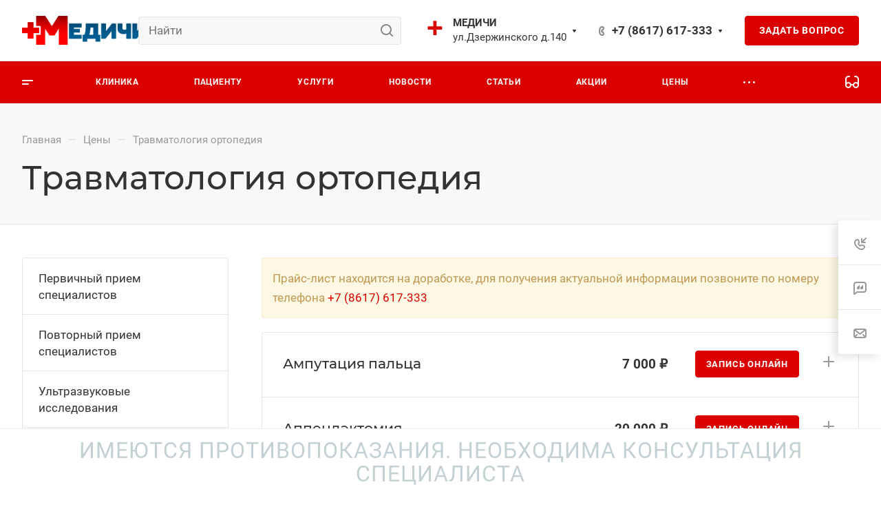

--- FILE ---
content_type: text/html; charset=UTF-8
request_url: https://medichi23.ru/price/traumatology_orthopedics/
body_size: 55681
content:
<!DOCTYPE html>
<html xmlns="http://www.w3.org/1999/xhtml" xml:lang="ru" lang="ru" class="  ">
	<head>
		<title>Травматология ортопедия</title>
		<meta name="viewport" content="initial-scale=1.0, width=device-width, maximum-scale=1" />
		<meta name="HandheldFriendly" content="true" />
		<meta name="yes" content="yes" />
		<meta name="apple-mobile-web-app-status-bar-style" content="black" />
		<meta name="SKYPE_TOOLBAR" content="SKYPE_TOOLBAR_PARSER_COMPATIBLE" />
		<meta http-equiv="Content-Type" content="text/html; charset=UTF-8" />
<meta name="keywords" content="медицинский центр, медицинкие услуги, медицинская клиника, частный медицинский центр, платные медицинские услуги, платная поликлиника" />
<meta name="description" content="Медицинский Центр «Медичи»" />
<script data-skip-moving="true">(function(w, d) {var v = w.frameCacheVars = {"CACHE_MODE":"HTMLCACHE","storageBlocks":[],"dynamicBlocks":{"D1U6To":"d41d8cd98f00","options-block":"d41d8cd98f00","common-phones-block-0":"6543510cba33","header-regionality-block1":"bdd9ac82bc04","header-buffered-logo1":"9f935237a88a","header-regionality-block2":"bdd9ac82bc04","common-phones-block-1":"6543510cba33","header-buffered-fixed-logo1":"9f935237a88a","header-regionality-block3":"bdd9ac82bc04","common-phones-block-2":"4ae48e29086e","header-buffered-mobile-logo1":"9f935237a88a","mobile-phones-block-3":"93a49b121b5b","header-buffered-mobile-logo2":"9f935237a88a","mobilemenu__region1":"d41d8cd98f00","mobile_menu-phones-block-4":"e83116f483ca","address-block4":"0a67c476785d","email-block4":"6b425782348f","header-allhsch-block1":"4859b5a6ee93","common-phones-block-5":"6543510cba33","email-block6":"75b14fde6d76","address-block6":"5c8bc25b505f","bTMybT":"d41d8cd98f00","kkZh5b":"aa36cca38ea9","bottom-panel-block":"d41d8cd98f00","9db6mQ":"d41d8cd98f00"},"AUTO_UPDATE":true,"AUTO_UPDATE_TTL":120,"version":2};var inv = false;if (v.AUTO_UPDATE === false){if (v.AUTO_UPDATE_TTL && v.AUTO_UPDATE_TTL > 0){var lm = Date.parse(d.lastModified);if (!isNaN(lm)){var td = new Date().getTime();if ((lm + v.AUTO_UPDATE_TTL * 1000) >= td){w.frameRequestStart = false;w.preventAutoUpdate = true;return;}inv = true;}}else{w.frameRequestStart = false;w.preventAutoUpdate = true;return;}}var r = w.XMLHttpRequest ? new XMLHttpRequest() : (w.ActiveXObject ? new w.ActiveXObject("Microsoft.XMLHTTP") : null);if (!r) { return; }w.frameRequestStart = true;var m = v.CACHE_MODE; var l = w.location; var x = new Date().getTime();var q = "?bxrand=" + x + (l.search.length > 0 ? "&" + l.search.substring(1) : "");var u = l.protocol + "//" + l.host + l.pathname + q;r.open("GET", u, true);r.setRequestHeader("BX-ACTION-TYPE", "get_dynamic");r.setRequestHeader("X-Bitrix-Composite", "get_dynamic");r.setRequestHeader("BX-CACHE-MODE", m);r.setRequestHeader("BX-CACHE-BLOCKS", v.dynamicBlocks ? JSON.stringify(v.dynamicBlocks) : "");if (inv){r.setRequestHeader("BX-INVALIDATE-CACHE", "Y");}try { r.setRequestHeader("BX-REF", d.referrer || "");} catch(e) {}if (m === "APPCACHE"){r.setRequestHeader("BX-APPCACHE-PARAMS", JSON.stringify(v.PARAMS));r.setRequestHeader("BX-APPCACHE-URL", v.PAGE_URL ? v.PAGE_URL : "");}r.onreadystatechange = function() {if (r.readyState != 4) { return; }var a = r.getResponseHeader("BX-RAND");var b = w.BX && w.BX.frameCache ? w.BX.frameCache : false;if (a != x || !((r.status >= 200 && r.status < 300) || r.status === 304 || r.status === 1223 || r.status === 0)){var f = {error:true, reason:a!=x?"bad_rand":"bad_status", url:u, xhr:r, status:r.status};if (w.BX && w.BX.ready && b){BX.ready(function() {setTimeout(function(){BX.onCustomEvent("onFrameDataRequestFail", [f]);}, 0);});}w.frameRequestFail = f;return;}if (b){b.onFrameDataReceived(r.responseText);if (!w.frameUpdateInvoked){b.update(false);}w.frameUpdateInvoked = true;}else{w.frameDataString = r.responseText;}};r.send();var p = w.performance;if (p && p.addEventListener && p.getEntries && p.setResourceTimingBufferSize){var e = 'resourcetimingbufferfull';var h = function() {if (w.BX && w.BX.frameCache && w.BX.frameCache.frameDataInserted){p.removeEventListener(e, h);}else {p.setResourceTimingBufferSize(p.getEntries().length + 50);}};p.addEventListener(e, h);}})(window, document);</script>


<link href="/bitrix/cache/css/s1/aspro-allcorp3medc/page_526ba33cf2f30f9a166be466a890ed74/page_526ba33cf2f30f9a166be466a890ed74_v1.css?17663878141417"  rel="stylesheet" />
<link href="/bitrix/cache/css/s1/aspro-allcorp3medc/default_7345310b8b33abc2845d4845a5b29b85/default_7345310b8b33abc2845d4845a5b29b85_v1.css?17663877351485"  rel="stylesheet" />
<link href="/bitrix/cache/css/s1/aspro-allcorp3medc/default_064dc936fdd9ceca304d9fd1df39da75/default_064dc936fdd9ceca304d9fd1df39da75_v1.css?17663877352088"  rel="stylesheet" />
<link href="/bitrix/cache/css/s1/aspro-allcorp3medc/template_d1255a4317b77884ee4f35dedea720d8/template_d1255a4317b77884ee4f35dedea720d8_v1.css?1766387735736815"  data-template-style="true" rel="stylesheet" />
<script>if(!window.BX)window.BX={};if(!window.BX.message)window.BX.message=function(mess){if(typeof mess==='object'){for(let i in mess) {BX.message[i]=mess[i];} return true;}};</script>
<script>(window.BX||top.BX).message({"JS_CORE_LOADING":"Загрузка...","JS_CORE_NO_DATA":"- Нет данных -","JS_CORE_WINDOW_CLOSE":"Закрыть","JS_CORE_WINDOW_EXPAND":"Развернуть","JS_CORE_WINDOW_NARROW":"Свернуть в окно","JS_CORE_WINDOW_SAVE":"Сохранить","JS_CORE_WINDOW_CANCEL":"Отменить","JS_CORE_WINDOW_CONTINUE":"Продолжить","JS_CORE_H":"ч","JS_CORE_M":"м","JS_CORE_S":"с","JSADM_AI_HIDE_EXTRA":"Скрыть лишние","JSADM_AI_ALL_NOTIF":"Показать все","JSADM_AUTH_REQ":"Требуется авторизация!","JS_CORE_WINDOW_AUTH":"Войти","JS_CORE_IMAGE_FULL":"Полный размер"});</script>

<script src="/bitrix/js/main/core/core.min.js?1756970282229643"></script>

<script>BX.Runtime.registerExtension({"name":"main.core","namespace":"BX","loaded":true});</script>
<script>BX.setJSList(["\/bitrix\/js\/main\/core\/core_ajax.js","\/bitrix\/js\/main\/core\/core_promise.js","\/bitrix\/js\/main\/polyfill\/promise\/js\/promise.js","\/bitrix\/js\/main\/loadext\/loadext.js","\/bitrix\/js\/main\/loadext\/extension.js","\/bitrix\/js\/main\/polyfill\/promise\/js\/promise.js","\/bitrix\/js\/main\/polyfill\/find\/js\/find.js","\/bitrix\/js\/main\/polyfill\/includes\/js\/includes.js","\/bitrix\/js\/main\/polyfill\/matches\/js\/matches.js","\/bitrix\/js\/ui\/polyfill\/closest\/js\/closest.js","\/bitrix\/js\/main\/polyfill\/fill\/main.polyfill.fill.js","\/bitrix\/js\/main\/polyfill\/find\/js\/find.js","\/bitrix\/js\/main\/polyfill\/matches\/js\/matches.js","\/bitrix\/js\/main\/polyfill\/core\/dist\/polyfill.bundle.js","\/bitrix\/js\/main\/core\/core.js","\/bitrix\/js\/main\/polyfill\/intersectionobserver\/js\/intersectionobserver.js","\/bitrix\/js\/main\/lazyload\/dist\/lazyload.bundle.js","\/bitrix\/js\/main\/polyfill\/core\/dist\/polyfill.bundle.js","\/bitrix\/js\/main\/parambag\/dist\/parambag.bundle.js"]);
</script>
<script>BX.Runtime.registerExtension({"name":"ui.dexie","namespace":"BX.DexieExport","loaded":true});</script>
<script>BX.Runtime.registerExtension({"name":"ls","namespace":"window","loaded":true});</script>
<script>BX.Runtime.registerExtension({"name":"fx","namespace":"window","loaded":true});</script>
<script>BX.Runtime.registerExtension({"name":"fc","namespace":"window","loaded":true});</script>
<script>BX.Runtime.registerExtension({"name":"aspro_logo","namespace":"window","loaded":true});</script>
<script>BX.Runtime.registerExtension({"name":"aspro_video","namespace":"window","loaded":true});</script>
<script>(window.BX||top.BX).message({"LANGUAGE_ID":"ru","FORMAT_DATE":"DD.MM.YYYY","FORMAT_DATETIME":"DD.MM.YYYY HH:MI:SS","COOKIE_PREFIX":"BITRIX_SM","SERVER_TZ_OFFSET":"10800","UTF_MODE":"Y","SITE_ID":"s1","SITE_DIR":"\/"});</script>


<script  src="/bitrix/cache/js/s1/aspro-allcorp3medc/kernel_main/kernel_main_v1.js?1766387784158483"></script>
<script src="/bitrix/js/ui/dexie/dist/dexie.bundle.min.js?1750768949102530"></script>
<script src="/bitrix/js/main/core/core_ls.min.js?17447930042683"></script>
<script src="/bitrix/js/main/core/core_frame_cache.min.js?175076895210481"></script>
<script src="/bitrix/js/main/ajax.min.js?174479300122194"></script>
<script>BX.setJSList(["\/bitrix\/js\/main\/core\/core_fx.js","\/bitrix\/js\/main\/session.js","\/bitrix\/js\/main\/pageobject\/dist\/pageobject.bundle.js","\/bitrix\/js\/main\/core\/core_window.js","\/bitrix\/js\/main\/date\/main.date.js","\/bitrix\/js\/main\/core\/core_date.js","\/bitrix\/js\/main\/utils.js","\/bitrix\/templates\/aspro-allcorp3medc\/components\/bitrix\/news.list\/price-list\/script.js","\/bitrix\/templates\/aspro-allcorp3medc\/js\/observer.js","\/bitrix\/templates\/aspro-allcorp3medc\/vendor\/jquery.easing.js","\/bitrix\/templates\/aspro-allcorp3medc\/vendor\/jquery.cookie.js","\/bitrix\/templates\/aspro-allcorp3medc\/vendor\/bootstrap.js","\/bitrix\/templates\/aspro-allcorp3medc\/vendor\/jquery.validate.min.js","\/bitrix\/templates\/aspro-allcorp3medc\/vendor\/js\/ripple.js","\/bitrix\/templates\/aspro-allcorp3medc\/js\/detectmobilebrowser.js","\/bitrix\/templates\/aspro-allcorp3medc\/js\/matchMedia.js","\/bitrix\/templates\/aspro-allcorp3medc\/js\/jquery.actual.min.js","\/bitrix\/templates\/aspro-allcorp3medc\/js\/jquery-ui.min.js","\/bitrix\/templates\/aspro-allcorp3medc\/js\/jquery.plugin.min.js","\/bitrix\/templates\/aspro-allcorp3medc\/js\/jquery.alphanumeric.js","\/bitrix\/templates\/aspro-allcorp3medc\/js\/jquery.autocomplete.js","\/bitrix\/templates\/aspro-allcorp3medc\/js\/jquery.mobile.custom.touch.min.js","\/bitrix\/templates\/aspro-allcorp3medc\/js\/jquery.mCustomScrollbar.js","\/bitrix\/templates\/aspro-allcorp3medc\/js\/jqModal.js","\/bitrix\/templates\/aspro-allcorp3medc\/js\/jquery.uniform.min.js","\/bitrix\/templates\/aspro-allcorp3medc\/vendor\/js\/carousel\/owl\/owl.carousel.js","\/bitrix\/templates\/aspro-allcorp3medc\/js\/jquery.countdown.min.js","\/bitrix\/templates\/aspro-allcorp3medc\/js\/jquery.countdown-ru.js","\/bitrix\/templates\/aspro-allcorp3medc\/js\/scrollTabs.js","\/bitrix\/templates\/aspro-allcorp3medc\/js\/blocks\/controls.js","\/bitrix\/templates\/aspro-allcorp3medc\/js\/blocks\/hover-block.js","\/bitrix\/templates\/aspro-allcorp3medc\/js\/blocks\/mobile.js","\/bitrix\/templates\/aspro-allcorp3medc\/js\/blocks\/selectOffer.js","\/bitrix\/templates\/aspro-allcorp3medc\/js\/blocks\/tabs-history.js","\/bitrix\/templates\/aspro-allcorp3medc\/js\/general.js","\/bitrix\/templates\/aspro-allcorp3medc\/js\/custom.js","\/bitrix\/templates\/aspro-allcorp3medc\/js\/logo.js","\/bitrix\/components\/aspro\/eyed.allcorp3medc\/templates\/.default\/script.js","\/bitrix\/components\/bitrix\/search.title\/script.js","\/bitrix\/templates\/aspro-allcorp3medc\/components\/bitrix\/search.title\/corp\/script.js","\/bitrix\/templates\/aspro-allcorp3medc\/components\/bitrix\/menu\/menu_new\/script.js","\/bitrix\/templates\/aspro-allcorp3medc\/components\/bitrix\/menu\/left\/script.js","\/bitrix\/components\/aspro\/developer.allcorp3medc\/templates\/.default\/script.js","\/bitrix\/components\/aspro\/marketing.popup.allcorp3medc\/templates\/.default\/script.js","\/bitrix\/templates\/aspro-allcorp3medc\/components\/bitrix\/search.title\/fixed\/script.js","\/bitrix\/components\/aspro\/basket.allcorp3medc\/templates\/fly\/script.js","\/bitrix\/templates\/aspro-allcorp3medc\/js\/jquery.inputmask.bundle.min.js","\/bitrix\/templates\/aspro-allcorp3medc\/js\/phones.js","\/bitrix\/components\/aspro\/regionality.list.allcorp3medc\/templates\/select\/script.js"]);</script>
<script>BX.setCSSList(["\/bitrix\/templates\/aspro-allcorp3medc\/components\/bitrix\/news\/price\/style.css","\/bitrix\/templates\/aspro-allcorp3medc\/components\/bitrix\/news.list\/price-list\/style.css","\/bitrix\/templates\/aspro-allcorp3medc\/css\/fonts\/roboto\/css\/roboto.min.css","\/bitrix\/templates\/aspro-allcorp3medc\/css\/fonts\/montserrat\/css\/montserrat.min.css","\/bitrix\/templates\/aspro-allcorp3medc\/css\/bootstrap.css","\/bitrix\/templates\/aspro-allcorp3medc\/css\/theme-elements.css","\/bitrix\/templates\/aspro-allcorp3medc\/css\/jquery.mCustomScrollbar.min.css","\/bitrix\/templates\/aspro-allcorp3medc\/vendor\/css\/ripple.css","\/bitrix\/templates\/aspro-allcorp3medc\/css\/animation\/animate.min.css","\/bitrix\/templates\/aspro-allcorp3medc\/css\/animation\/animation_ext.css","\/bitrix\/templates\/aspro-allcorp3medc\/vendor\/css\/carousel\/owl\/owl.carousel.css","\/bitrix\/templates\/aspro-allcorp3medc\/vendor\/css\/carousel\/owl\/owl.theme.default.css","\/bitrix\/templates\/aspro-allcorp3medc\/css\/buttons.css","\/bitrix\/templates\/aspro-allcorp3medc\/css\/svg.css","\/bitrix\/templates\/aspro-allcorp3medc\/css\/header.css","\/bitrix\/templates\/aspro-allcorp3medc\/css\/footer.css","\/bitrix\/templates\/aspro-allcorp3medc\/css\/menu-top.css","\/bitrix\/templates\/aspro-allcorp3medc\/css\/mega-menu.css","\/bitrix\/templates\/aspro-allcorp3medc\/css\/mobile-header.css","\/bitrix\/templates\/aspro-allcorp3medc\/css\/mobile-menu.css","\/bitrix\/templates\/aspro-allcorp3medc\/css\/header-fixed.css","\/bitrix\/templates\/aspro-allcorp3medc\/css\/search-title.css","\/bitrix\/templates\/aspro-allcorp3medc\/css\/page-title-breadcrumb-pagination.css","\/bitrix\/templates\/aspro-allcorp3medc\/css\/social-icons.css","\/bitrix\/templates\/aspro-allcorp3medc\/css\/left-menu.css","\/bitrix\/templates\/aspro-allcorp3medc\/css\/top-menu.css","\/bitrix\/templates\/aspro-allcorp3medc\/css\/detail-gallery.css","\/bitrix\/templates\/aspro-allcorp3medc\/css\/detail.css","\/bitrix\/templates\/aspro-allcorp3medc\/css\/banners.css","\/bitrix\/templates\/aspro-allcorp3medc\/css\/yandex-map.css","\/bitrix\/templates\/aspro-allcorp3medc\/css\/bg-banner.css","\/bitrix\/templates\/aspro-allcorp3medc\/css\/smart-filter.css","\/bitrix\/templates\/aspro-allcorp3medc\/css\/basket.css","\/bitrix\/templates\/aspro-allcorp3medc\/css\/contacts.css","\/bitrix\/templates\/aspro-allcorp3medc\/css\/regions.css","\/bitrix\/templates\/aspro-allcorp3medc\/css\/profile.css","\/bitrix\/templates\/aspro-allcorp3medc\/css\/item-views.css","\/bitrix\/templates\/aspro-allcorp3medc\/css\/catalog.css","\/bitrix\/templates\/aspro-allcorp3medc\/css\/reviews.css","\/bitrix\/templates\/aspro-allcorp3medc\/css\/h1-normal.css","\/bitrix\/templates\/aspro-allcorp3medc\/css\/blocks\/arrows.css","\/bitrix\/templates\/aspro-allcorp3medc\/css\/blocks\/ask-block.css","\/bitrix\/templates\/aspro-allcorp3medc\/css\/blocks\/back-url.css","\/bitrix\/templates\/aspro-allcorp3medc\/css\/blocks\/chars.css","\/bitrix\/templates\/aspro-allcorp3medc\/css\/blocks\/controls.css","\/bitrix\/templates\/aspro-allcorp3medc\/css\/blocks\/countdown.css","\/bitrix\/templates\/aspro-allcorp3medc\/css\/blocks\/cross.css","\/bitrix\/templates\/aspro-allcorp3medc\/css\/blocks\/dark-light-theme.css","\/bitrix\/templates\/aspro-allcorp3medc\/css\/blocks\/docs.css","\/bitrix\/templates\/aspro-allcorp3medc\/css\/blocks\/file-type.css","\/bitrix\/templates\/aspro-allcorp3medc\/css\/blocks\/flexbox.css","\/bitrix\/templates\/aspro-allcorp3medc\/css\/blocks\/gallery.css","\/bitrix\/templates\/aspro-allcorp3medc\/css\/blocks\/grid-list.css","\/bitrix\/templates\/aspro-allcorp3medc\/css\/blocks\/gutters.css","\/bitrix\/templates\/aspro-allcorp3medc\/css\/blocks\/hint.css","\/bitrix\/templates\/aspro-allcorp3medc\/css\/blocks\/icon-block.css","\/bitrix\/templates\/aspro-allcorp3medc\/css\/blocks\/images.css","\/bitrix\/templates\/aspro-allcorp3medc\/css\/blocks\/line-block.css","\/bitrix\/templates\/aspro-allcorp3medc\/css\/blocks\/mobile-scrolled.css","\/bitrix\/templates\/aspro-allcorp3medc\/css\/blocks\/popup.css","\/bitrix\/templates\/aspro-allcorp3medc\/css\/blocks\/prices.css","\/bitrix\/templates\/aspro-allcorp3medc\/css\/blocks\/rating.css","\/bitrix\/templates\/aspro-allcorp3medc\/css\/blocks\/right-dock.css","\/bitrix\/templates\/aspro-allcorp3medc\/css\/blocks\/scroller.css","\/bitrix\/templates\/aspro-allcorp3medc\/css\/blocks\/share.css","\/bitrix\/templates\/aspro-allcorp3medc\/css\/blocks\/social-list.css","\/bitrix\/templates\/aspro-allcorp3medc\/css\/blocks\/sticker.css","\/bitrix\/templates\/aspro-allcorp3medc\/css\/blocks\/sticky.css","\/bitrix\/templates\/aspro-allcorp3medc\/css\/blocks\/tabs.css","\/bitrix\/templates\/aspro-allcorp3medc\/css\/blocks\/thematic.css","\/bitrix\/templates\/aspro-allcorp3medc\/css\/blocks\/toggle.css","\/bitrix\/templates\/aspro-allcorp3medc\/css\/conditional\/video-block.min.css","\/bitrix\/templates\/.default\/ajax\/ajax.css","\/bitrix\/components\/aspro\/eyed.allcorp3medc\/templates\/.default\/style.css","\/bitrix\/templates\/aspro-allcorp3medc\/components\/bitrix\/menu\/menu_new\/style.css","\/bitrix\/templates\/aspro-allcorp3medc\/components\/bitrix\/breadcrumb\/main\/style.css","\/bitrix\/templates\/aspro-allcorp3medc\/css\/warning-banner.css","\/bitrix\/components\/aspro\/marketing.popup.allcorp3medc\/templates\/.default\/style.css","\/bitrix\/templates\/aspro-allcorp3medc\/styles.css","\/bitrix\/templates\/aspro-allcorp3medc\/template_styles.css","\/bitrix\/templates\/aspro-allcorp3medc\/css\/owl-styles.css","\/bitrix\/templates\/aspro-allcorp3medc\/css\/form.css","\/bitrix\/templates\/aspro-allcorp3medc\/css\/colored.css","\/bitrix\/templates\/aspro-allcorp3medc\/css\/responsive.css","\/bitrix\/templates\/aspro-allcorp3medc\/themes\/custom_s1\/colors.css","\/bitrix\/templates\/aspro-allcorp3medc\/css\/width-1.css","\/bitrix\/templates\/aspro-allcorp3medc\/css\/fonts\/font-9.css","\/bitrix\/templates\/aspro-allcorp3medc\/css\/custom.css","\/bitrix\/components\/aspro\/social.info.allcorp3medc\/templates\/.default\/style.css","\/bitrix\/templates\/aspro-allcorp3medc\/css\/bottom-icons-panel.css"]);</script>
<script>BX.message({'JS_REQUIRED':'Заполните это поле!','JS_FORMAT':'Неверный формат!','JS_FILE_EXT':'Недопустимое расширение файла!','JS_PASSWORD_COPY':'Пароли не совпадают!','JS_PASSWORD_LENGTH':'Минимум 6 символов!','JS_ERROR':'Неверно заполнено поле!','JS_FILE_SIZE':'Максимальный размер 5мб!','JS_FILE_BUTTON_NAME':'Выберите файл','JS_FILE_DEFAULT':'Файл не найден','JS_DATE':'Некорректная дата!','JS_DATETIME':'Некорректная дата/время!','JS_REQUIRED_LICENSES':'Согласитесь с условиями','S_CALLBACK':'Заказать звонок','S_QUESTION':'Задать вопрос','S_ASK_QUESTION':'Задать вопрос','S_FEEDBACK':'Оставить отзыв','ERROR_INCLUDE_MODULE_DIGITAL_TITLE':'Ошибка подключения модуля &laquo;Аспро: Медицинский центр 3.0&raquo;','ERROR_INCLUDE_MODULE_DIGITAL_TEXT':'Ошибка подключения модуля &laquo;Аспро: Медицинский центр 3.0&raquo;.<br />Пожалуйста установите модуль и повторите попытку','S_SERVICES':'Наши услуги','S_SERVICES_SHORT':'Услуги','S_TO_ALL_SERVICES':'Все услуги','S_CATALOG':'Каталог товаров','S_CATALOG_SHORT':'Каталог','S_TO_ALL_CATALOG':'Весь каталог','S_CATALOG_FAVORITES':'Наши товары','S_CATALOG_FAVORITES_SHORT':'Товары','S_NEWS':'Новости','S_TO_ALL_NEWS':'Все новости','S_COMPANY':'О компании','S_OTHER':'Прочее','S_CONTENT':'Контент','T_JS_ARTICLE':'Артикул: ','T_JS_NAME':'Наименование: ','T_JS_PRICE':'Цена: ','T_JS_QUANTITY':'Количество: ','T_JS_SUMM':'Сумма: ','FANCY_CLOSE':'Закрыть','FANCY_NEXT':'Вперед','FANCY_PREV':'Назад','CUSTOM_COLOR_CHOOSE':'Выбрать','CUSTOM_COLOR_CANCEL':'Отмена','S_MOBILE_MENU':'Меню','DIGITAL_T_MENU_BACK':'Назад','DIGITAL_T_MENU_CALLBACK':'Обратная связь','DIGITAL_T_MENU_CONTACTS_TITLE':'Будьте на связи','TITLE_BASKET':'В корзине товаров на #SUMM#','BASKET_SUMM':'#SUMM#','EMPTY_BASKET':'Корзина пуста','TITLE_BASKET_EMPTY':'Корзина пуста','BASKET':'Корзина','SEARCH_TITLE':'Поиск','SOCIAL_TITLE':'Оставайтесь на связи','LOGIN':'Войти','MY_CABINET':'Кабинет','SUBSCRIBE_TITLE':'Будьте всегда в курсе','HEADER_SCHEDULE':'Время работы','SEO_TEXT':'SEO описание','COMPANY_IMG':'Картинка компании','COMPANY_TEXT':'Описание компании','JS_RECAPTCHA_ERROR':'Пройдите проверку','JS_PROCESSING_ERROR':'Согласитесь с условиями!','CONFIG_SAVE_SUCCESS':'Настройки сохранены','CONFIG_SAVE_FAIL':'Ошибка сохранения настроек','CLEAR_FILE':'Отменить','ALL_TIME':'За все время','ALL_SECTIONS_PROJECT':'Все проекты','RELOAD_PAGE':'Обновить страницу','REFRESH':'Поменять картинку','RECAPTCHA_TEXT':'Подтвердите, что вы не робот','SHOW':'Еще','HIDE':'Скрыть','FILTER_EXPAND_VALUES':'Показать все','FILTER_HIDE_VALUES':'Свернуть','COUNTDOWN_SEC':'сек','COUNTDOWN_MIN':'мин','COUNTDOWN_HOUR':'час','COUNTDOWN_DAY0':'дн','COUNTDOWN_DAY1':'дн','COUNTDOWN_DAY2':'дн','COUNTDOWN_WEAK0':'Недель','COUNTDOWN_WEAK1':'Неделя','COUNTDOWN_WEAK2':'Недели','COUNTDOWN_MONTH0':'Месяцев','COUNTDOWN_MONTH1':'Месяц','COUNTDOWN_MONTH2':'Месяца','COUNTDOWN_YEAR0':'Лет','COUNTDOWN_YEAR1':'Год','COUNTDOWN_YEAR2':'Года','COUNTDOWN_COMPACT_SEC':'с','COUNTDOWN_COMPACT_MIN':'м','COUNTDOWN_COMPACT_HOUR':'ч','COUNTDOWN_COMPACT_DAY':'д','COUNTDOWN_COMPACT_WEAK':'н','COUNTDOWN_COMPACT_MONTH':'м','COUNTDOWN_COMPACT_YEAR0':'л','COUNTDOWN_COMPACT_YEAR1':'г'})</script>

				<script src="/bitrix/templates/aspro-allcorp3medc/js/app.min.js?17569703342299"></script>
				<script data-skip-moving="true" src="/bitrix/js/main/jquery/jquery-2.2.4.min.js"></script>
				<script data-skip-moving="true" src="/bitrix/templates/aspro-allcorp3medc/js/speed.min.js?=1744792997"></script>
			
<style>html {--theme-base-color: #db0000;--theme-base-opacity-color: #db00001a;--theme-more-color: #085e90;--theme-border-radius:4px;--theme-outer-border-radius:4px;--theme-button-border-radius:4px;--theme-text-transform:uppercase;--theme-letter-spacing:0.8px;--theme-button-font-size:2px;--theme-button-padding-2px:2px;--theme-button-padding-1px:1px;--theme-more-color-hue:202;--theme-more-color-saturation:89%;--theme-more-color-lightness:30%;--theme-base-color-hue:0;--theme-base-color-saturation:100%;--theme-base-color-lightness:43%;--theme-lightness-hover-diff:6%}</style>
<style>html {--theme-base-color: #db0000;--theme-base-opacity-color: #db00001a;--theme-more-color: #085e90;--theme-border-radius:4px;--theme-outer-border-radius:4px;--theme-button-border-radius:4px;--theme-text-transform:uppercase;--theme-letter-spacing:0.8px;--theme-button-font-size:2px;--theme-button-padding-2px:2px;--theme-button-padding-1px:1px;--theme-more-color-hue:202;--theme-more-color-saturation:89%;--theme-more-color-lightness:30%;--theme-base-color-hue:0;--theme-base-color-saturation:100%;--theme-base-color-lightness:43%;--theme-lightness-hover-diff:6%}</style>
<style>.switcher-title {font-family: "Montserrat", Arial, sans-serif;}</style>
<link href="/bitrix/templates/aspro-allcorp3medc/css/print.min.css?174479299811596" data-template-style="true" rel="stylesheet" media="print">
<script>window.lazySizesConfig = window.lazySizesConfig || {};lazySizesConfig.loadMode = 1;lazySizesConfig.expand = 200;lazySizesConfig.expFactor = 1;lazySizesConfig.hFac = 0.1;</script>
<script src="/bitrix/templates/aspro-allcorp3medc/vendor/lazysizes.min.js" data-skip-moving="true" defer=""></script>
<script src="/bitrix/templates/aspro-allcorp3medc/vendor/ls.unveilhooks.min.js" data-skip-moving="true" defer=""></script>
<script data-skip-moving="true" src="/bitrix/templates/aspro-allcorp3medc/js/actual.counter.min.js?=1744792997" defer></script>
<link rel="shortcut icon" href="/favicon.ico" type="image/x-icon" />
<link rel="apple-touch-icon" sizes="180x180" href="/upload/CAllcorp3Medc/7ac/bf9upze13ffq0cvw3ewit9sbrc52en2b.png" />
<meta property="og:description" content="Медицинский Центр «Медичи»" />
<meta property="og:image" content="https://medichi23.ru/upload/CAllcorp3Medc/57f/o6whym20f77gfjixo9tw31gqnih3eptc.png" />
<link rel="image_src" href="https://medichi23.ru/upload/CAllcorp3Medc/57f/o6whym20f77gfjixo9tw31gqnih3eptc.png"  />
<meta property="og:title" content="Травматология ортопедия" />
<meta property="og:type" content="website" />
<meta property="og:url" content="https://medichi23.ru/price/traumatology_orthopedics/" />



<script  src="/bitrix/cache/js/s1/aspro-allcorp3medc/template_60b439be6f50e5e2b049691729bc35cc/template_60b439be6f50e5e2b049691729bc35cc_v1.js?1766387735527545"></script>
<script  src="/bitrix/cache/js/s1/aspro-allcorp3medc/page_6aa55b73c45cb4c6ac3ac0913157aab0/page_6aa55b73c45cb4c6ac3ac0913157aab0_v1.js?17663878141175"></script>
<script  src="/bitrix/cache/js/s1/aspro-allcorp3medc/default_5ea21287684e91ac5070c3ab0948dcf0/default_5ea21287684e91ac5070c3ab0948dcf0_v1.js?1766387735933"></script>
<script  src="/bitrix/cache/js/s1/aspro-allcorp3medc/default_ae6e57e4d378c3652e3805a985ccab50/default_ae6e57e4d378c3652e3805a985ccab50_v1.js?17663877352458"></script>

						<script>
		document.fonts.onloadingdone = function() {
			if (typeof CheckTopMenuDotted === 'function') {
				CheckTopMenuDotted();
			}
		}
		</script>
		<style>html {}</style>	</head>
	<body class=" site_s1   header_padding-150 side_left region_confirm_normal header_fill_colored all_title_2 menu_lowercase_n fixed_y mfixed_y mfixed_view_always title_position_left mmenu_leftside mheader-v1 footer-v3 fill_bg_ header-v6 title-v4 bottom-icons-panel_y with_phones warning_banner_y theme-light" id="main" data-site="/">
		<div class="bx_areas"><!-- Yandex.Metrika counter -->
<script>
    (function(m,e,t,r,i,k,a){
        m[i]=m[i]||function(){(m[i].a=m[i].a||[]).push(arguments)};
        m[i].l=1*new Date();
        for (var j = 0; j < document.scripts.length; j++) {if (document.scripts[j].src === r) { return; }}
        k=e.createElement(t),a=e.getElementsByTagName(t)[0],k.async=1,k.src=r,a.parentNode.insertBefore(k,a)
    })(window, document,'script','https://mc.yandex.ru/metrika/tag.js?id=103787925', 'ym');

    ym(103787925, 'init', {ssr:true, webvisor:true, clickmap:true, ecommerce:"dataLayer", accurateTrackBounce:true, trackLinks:true});
</script>
<noscript><div><img class="lazyload "  src="[data-uri]" data-src="https://mc.yandex.ru/watch/103787925" style="position:absolute; left:-9999px;" alt="" /></div></noscript>
<!-- /Yandex.Metrika counter --></div>

		
		<div id="panel"></div>


		<div id="bxdynamic_D1U6To_start" style="display:none"></div><div id="bxdynamic_D1U6To_end" style="display:none"></div>						<script data-skip-moving="true">
			var solutionName = 'arAllcorp3Options';
			var arAsproOptions = window[solutionName] = ({});
		</script>
		<script src="/bitrix/templates/aspro-allcorp3medc/js/setTheme.php?site_id=s1&site_dir=/" data-skip-moving="true"></script>
		<script>
		var arBasketItems = {};
		if(arAsproOptions.SITE_ADDRESS)
			arAsproOptions.SITE_ADDRESS = arAsproOptions.SITE_ADDRESS.replace(/'/g, "");
		</script>
		<div id="bxdynamic_options-block_start" style="display:none"></div><div id="bxdynamic_options-block_end" style="display:none"></div>
		<div class="body  hover_">
			<div class="body_media"></div>

						<div id="eyed-panel" class="eyed-panel">
			<div class="eyed-panel__inner">
			<noindex>
			<div class="maxwidth-theme">
				<div class="line-block flexbox--justify-beetwen flexbox--wrap line-block--24-vertical">
					<div class="line-block__item eyed-panel__item" data-option="FONT-SIZE">
						<div class="line-block line-block--8-vertical">
							<div class="line-block__item eyed-panel__item-title font_bold">Размер шрифта</div>
							<div class="line-block__item eyed-panel__item-values">
								<div class="line-block line-block--8">
									<div class="line-block__item">
										<a href="" class="eyed-panel__item-value active" data-option_value="16" rel="nofollow" title="Уменьшенный размер шрифта"><i class="svg inline  svg-inline-" aria-hidden="true" ><svg width="19" height="13" viewBox="0 0 19 13" fill="none" xmlns="http://www.w3.org/2000/svg">
    <path d="M8.96686 11.9968L7.82623 8.82495H3.45905L2.34186 11.9968H0.373108L4.64655 0.528076H6.6778L10.9512 11.9968H8.96686ZM7.33405 7.21558L6.26373 4.1062C6.18561 3.89787 6.07623 3.56974 5.93561 3.12183C5.80019 2.67391 5.70644 2.34578 5.65436 2.13745C5.51373 2.77808 5.308 3.4786 5.03717 4.23901L4.00592 7.21558H7.33405ZM17.67 11.9968L17.3028 10.7937H17.2403C16.8236 11.3197 16.4044 11.6791 15.9825 11.8718C15.5606 12.0593 15.0189 12.1531 14.3575 12.1531C13.5085 12.1531 12.8445 11.9239 12.3653 11.4656C11.8913 11.0072 11.6544 10.3588 11.6544 9.52026C11.6544 8.62964 11.9851 7.95776 12.6465 7.50464C13.308 7.05151 14.3158 6.80412 15.67 6.76245L17.1622 6.71558V6.25464C17.1622 5.70256 17.032 5.2911 16.7715 5.02026C16.5163 4.74422 16.1179 4.6062 15.5762 4.6062C15.1335 4.6062 14.709 4.67131 14.3028 4.80151C13.8965 4.93172 13.5059 5.08537 13.1309 5.26245L12.5372 3.94995C13.0059 3.70516 13.5189 3.52026 14.0762 3.39526C14.6335 3.26506 15.1596 3.19995 15.6544 3.19995C16.7533 3.19995 17.5814 3.43953 18.1387 3.9187C18.7012 4.39787 18.9825 5.15047 18.9825 6.17651V11.9968H17.67ZM14.9356 10.7468C15.6023 10.7468 16.1361 10.5619 16.5372 10.1921C16.9434 9.81714 17.1465 9.2937 17.1465 8.62183V7.87183L16.0372 7.9187C15.1726 7.94995 14.5424 8.09578 14.1465 8.3562C13.7559 8.61141 13.5606 9.00464 13.5606 9.53589C13.5606 9.92131 13.6752 10.2208 13.9044 10.4343C14.1335 10.6427 14.4773 10.7468 14.9356 10.7468Z" fill="black"/>
</svg>
</i></a>
									</div>
									<div class="line-block__item">
										<a href="" class="eyed-panel__item-value" data-option_value="20" 
										rel="nofollow" title="Нормальный размер шрифта"><i class="svg inline  svg-inline-" aria-hidden="true" ><svg width="27" height="17" viewBox="0 0 27 17" fill="none" xmlns="http://www.w3.org/2000/svg">
    <path d="M12.2302 16L10.6618 11.6387H4.65692L3.12079 16H0.413757L6.28973 0.230469H9.0827L14.9587 16H12.2302ZM9.98505 9.42578L8.51337 5.15039C8.40594 4.86393 8.25555 4.41276 8.06219 3.79688C7.876 3.18099 7.74709 2.72982 7.67548 2.44336C7.48212 3.32422 7.19924 4.28743 6.82684 5.33301L5.40887 9.42578H9.98505ZM24.197 16L23.6921 14.3457H23.6061C23.0332 15.069 22.4567 15.5632 21.8766 15.8281C21.2966 16.0859 20.5518 16.2148 19.6423 16.2148C18.475 16.2148 17.5619 15.8997 16.903 15.2695C16.2513 14.6393 15.9255 13.7477 15.9255 12.5947C15.9255 11.3701 16.3802 10.4463 17.2897 9.82324C18.1992 9.2002 19.585 8.86003 21.447 8.80273L23.4987 8.73828V8.10449C23.4987 7.34538 23.3197 6.77962 22.9616 6.40723C22.6107 6.02767 22.0628 5.83789 21.3181 5.83789C20.7093 5.83789 20.1257 5.92741 19.5671 6.10645C19.0085 6.28548 18.4714 6.49674 17.9557 6.74023L17.1393 4.93555C17.7839 4.59896 18.4893 4.34473 19.2556 4.17285C20.0218 3.99382 20.7451 3.9043 21.4255 3.9043C22.9365 3.9043 24.0752 4.23372 24.8415 4.89258C25.6149 5.55143 26.0016 6.58626 26.0016 7.99707V16H24.197ZM20.4372 14.2812C21.3539 14.2812 22.0879 14.027 22.6393 13.5186C23.1979 13.0029 23.4772 12.2832 23.4772 11.3594V10.3281L21.9518 10.3926C20.763 10.4355 19.8965 10.6361 19.3522 10.9941C18.8151 11.3451 18.5466 11.8857 18.5466 12.6162C18.5466 13.1462 18.7041 13.5579 19.0192 13.8516C19.3343 14.138 19.807 14.2812 20.4372 14.2812Z" fill="black"/>
</svg></i></a>
									</div>
									<div class="line-block__item">
										<a href="" class="eyed-panel__item-value" data-option_value="24" rel="nofollow" title=" Увеличенный размер шрифта"><i class="svg inline  svg-inline-" aria-hidden="true" ><svg width="34" height="22" viewBox="0 0 34 22" fill="none" xmlns="http://www.w3.org/2000/svg">
    <path d="M15.4788 21L13.4827 15.4492H5.84009L3.88501 21H0.439697L7.91821 0.929688H11.4729L18.9514 21H15.4788ZM12.6213 12.6328L10.7483 7.19141C10.6116 6.82682 10.4202 6.2526 10.1741 5.46875C9.93709 4.6849 9.77303 4.11068 9.68188 3.74609C9.43579 4.86719 9.07576 6.0931 8.60181 7.42383L6.79712 12.6328H12.6213ZM30.7092 21L30.0667 18.8945H29.9573C29.2281 19.8151 28.4944 20.444 27.7561 20.7812C27.0178 21.1094 26.0699 21.2734 24.9124 21.2734C23.4267 21.2734 22.2646 20.8724 21.426 20.0703C20.5966 19.2682 20.1819 18.1335 20.1819 16.666C20.1819 15.1074 20.7607 13.9316 21.9182 13.1387C23.0758 12.3457 24.8394 11.9128 27.2092 11.8398L29.8206 11.7578V10.9512C29.8206 9.98503 29.5927 9.26497 29.137 8.79102C28.6903 8.30794 27.9931 8.06641 27.0452 8.06641C26.2704 8.06641 25.5276 8.18034 24.8167 8.4082C24.1057 8.63607 23.4221 8.90495 22.7659 9.21484L21.7268 6.91797C22.5471 6.48958 23.4449 6.16602 24.4202 5.94727C25.3954 5.7194 26.316 5.60547 27.1819 5.60547C29.1051 5.60547 30.5543 6.02474 31.5295 6.86328C32.5139 7.70182 33.0061 9.01888 33.0061 10.8145V21H30.7092ZM25.9241 18.8125C27.0907 18.8125 28.025 18.4889 28.7268 17.8418C29.4377 17.1855 29.7932 16.2695 29.7932 15.0938V13.7812L27.8518 13.8633C26.3388 13.918 25.2359 14.1732 24.5432 14.6289C23.8596 15.0755 23.5178 15.7637 23.5178 16.6934C23.5178 17.3678 23.7183 17.8919 24.1194 18.2656C24.5204 18.6302 25.122 18.8125 25.9241 18.8125Z" fill="black"/>
</svg></i></a>
									</div>
								</div>
							</div>
						</div>
					</div>
					<div class="line-block__item eyed-panel__item" data-option="COLOR-SCHEME">
						<div class="line-block line-block--8-vertical">
							<div class="line-block__item eyed-panel__item-title font_bold">Цвет фона и шрифта</div>
							<div class="line-block__item eyed-panel__item-values">
								<div class="line-block line-block--8">
									<div class="line-block__item">
										<a href="" class="eyed-panel__item-value active" data-option_value="black" rel="nofollow" title="Черным по белому фону"><span><i class="svg inline  svg-inline-" aria-hidden="true" ><svg width="12" height="18" viewBox="0 0 12 18" fill="none" xmlns="http://www.w3.org/2000/svg">
    <path d="M10 10.7227H11.9962V17.0028H9.36823V13H0V0H2.72461V10.7324H7.28418V0H10V10.7227Z" fill="black"/>
</svg></i></span></a>
									</div>
									<div class="line-block__item">
										<a href="" class="eyed-panel__item-value" data-option_value="white" rel="nofollow" title="Белым по черному фону"><span><i class="svg inline  svg-inline-" aria-hidden="true" ><svg width="12" height="18" viewBox="0 0 12 18" fill="none" xmlns="http://www.w3.org/2000/svg">
    <path d="M10 10.7227H11.9962V17.0028H9.36823V13H0V0H2.72461V10.7324H7.28418V0H10V10.7227Z" fill="#FFFFFF"/>
</svg></i></span></a>
									</div>
									<div class="line-block__item">
										<a href="" class="eyed-panel__item-value" data-option_value="blue" rel="nofollow" title="Синим по голубому фону"><span><i class="svg inline  svg-inline-" aria-hidden="true" ><svg width="12" height="18" viewBox="0 0 12 18" fill="none" xmlns="http://www.w3.org/2000/svg">
    <path d="M10 10.7227H11.9962V17.0028H9.36823V13H0V0H2.72461V10.7324H7.28418V0H10V10.7227Z" fill="#133C58"/>
</svg></i></span></a>
									</div>
									<div class="line-block__item">
										<a href="" class="eyed-panel__item-value" data-option_value="black_on_yellow" rel="nofollow" title="Черным по желтому фону"><span><i class="svg inline  svg-inline-" aria-hidden="true" ><svg width="12" height="18" viewBox="0 0 12 18" fill="none" xmlns="http://www.w3.org/2000/svg">
    <path d="M10 10.7227H11.9962V17.0028H9.36823V13H0V0H2.72461V10.7324H7.28418V0H10V10.7227Z" fill="#FFFF00"/>
</svg></i></span></a>
									</div>
									<div class="line-block__item">
										<a href="" class="eyed-panel__item-value" data-option_value="green" rel="nofollow" title="Зеленым по черному фону"><span><i class="svg inline  svg-inline-" aria-hidden="true" ><svg width="12" height="18" viewBox="0 0 12 18" fill="none" xmlns="http://www.w3.org/2000/svg">
    <path d="M10 10.7227H11.9962V17.0028H9.36823V13H0V0H2.72461V10.7324H7.28418V0H10V10.7227Z" fill="#a9dd38"/>
</svg></i></span></a>
									</div>
								</div>
							</div>
						</div>
					</div>
					<div class="line-block__item eyed-panel__item" data-option="IMAGES">
						<div class="line-block line-block--8-vertical">
							<div class="line-block__item eyed-panel__item-title font_bold">Изображения</div>
							<div class="line-block__item eyed-panel__item-values">
								<div class="line-block line-block--8">
									<div class="line-block__item">
										<a href="" class="eyed-panel__item-value active" data-option_value="1" rel="nofollow" title="Отображать изображения"><i class="svg inline  svg-inline-" aria-hidden="true" ><svg width="23" height="16" viewBox="0 0 23 16" fill="none" xmlns="http://www.w3.org/2000/svg">
    <path fill-rule="evenodd" clip-rule="evenodd" d="M6.99999 3C6.99999 4.65685 5.65684 6 3.99999 6C2.34314 6 0.99999 4.65685 0.99999 3C0.99999 1.34315 2.34314 0 3.99999 0C5.65684 0 6.99999 1.34315 6.99999 3ZM5.24741 8.86009L0.451182 14.3415C-0.114578 14.9881 0.344599 16 1.20376 16H13L6.75257 8.86009C6.35416 8.40476 5.64583 8.40476 5.24741 8.86009ZM12.2137 3.00071L8.52538 7.69489L15.9999 15.9999H21.9425C22.777 15.9999 23.2444 15.0382 22.7288 14.3821L13.7863 3.00071C13.3859 2.49114 12.614 2.49114 12.2137 3.00071Z" fill="black"/>
</svg></i></a>
									</div>
									<div class="line-block__item">
										<a href="" class="eyed-panel__item-value" data-option_value="0" rel="nofollow" title="Скрывать изображения"><i class="svg inline  svg-inline-" aria-hidden="true" ><svg width="20" height="20" viewBox="0 0 20 20" fill="none" xmlns="http://www.w3.org/2000/svg">
    <path fill-rule="evenodd" clip-rule="evenodd" d="M17 10C17 13.866 13.866 17 10 17C8.6099 17 7.31444 16.5948 6.22529 15.8961L15.8961 6.22529C16.5948 7.31444 17 8.6099 17 10ZM4.06915 18.0522C5.72846 19.2764 7.77973 20 10 20C15.5228 20 20 15.5228 20 10C20 4.47715 15.5228 0 10 0C4.47715 0 0 4.47715 0 10C0 12.2203 0.723592 14.2716 1.94782 15.9309L1.9023 15.9764L2.2681 16.3422C2.68477 16.8496 3.15041 17.3152 3.6578 17.7319L4.02362 18.0977L4.06915 18.0522ZM4.10396 13.7748L13.7748 4.10396C12.6856 3.40521 11.3901 3 10 3C6.13401 3 3 6.13401 3 10C3 11.3901 3.40521 12.6856 4.10396 13.7748Z" fill="black"/>
</svg></i></a>
									</div>
								</div>
							</div>
						</div>
					</div>
					<div class="line-block__item eyed-panel__item" data-option="SPEAKER">
						<div class="line-block line-block--8-vertical">
							<div class="line-block__item eyed-panel__item-title font_bold">Озвучивание текста</div>
							<div class="line-block__item eyed-panel__item-values">
								<div class="line-block line-block--8">
									<div class="line-block__item">
										<a href="" class="eyed-panel__item-value active" data-option_value="1" title="Озвучивать текст" rel="nofollow"><i class="svg inline  svg-inline-" aria-hidden="true" ><svg width="25" height="19" viewBox="0 0 25 19" fill="none" xmlns="http://www.w3.org/2000/svg">
    <path fill-rule="evenodd" clip-rule="evenodd" d="M5 12H2C0.895431 12 0 11.1046 0 9.99999V7.99998C0 6.89541 0.895424 5.99998 1.99999 5.99997L5 5.99996L10.2668 0.321492C10.8851 -0.345077 12 0.0923814 12 1.00153V17.0071C12 17.9166 10.8843 18.3538 10.2663 17.6865L5 12ZM23.7591 4.1292C23.1194 2.58498 22.1819 1.18187 21 -3.15548e-05L19.6087 1.39131C20.6078 2.39049 21.4004 3.5767 21.9412 4.88219C22.4819 6.18769 22.7603 7.58691 22.7603 8.99997C22.7603 10.413 22.4819 11.8122 21.9412 13.1177C21.4004 14.4232 20.6078 15.6094 19.6087 16.6086L21 18C22.1819 16.8181 23.1194 15.415 23.7591 13.8707C24.3987 12.3265 24.7279 10.6714 24.7279 8.99997C24.7279 7.32851 24.3987 5.67343 23.7591 4.1292ZM18.2294 2.30707C19.1083 3.186 19.8055 4.22943 20.2812 5.3778C20.7568 6.52617 21.0016 7.75698 21.0016 8.99997C21.0016 10.243 20.7568 11.4738 20.2812 12.6221C19.8055 13.7705 19.1083 14.8139 18.2294 15.6929L16.8317 14.2952C17.5271 13.5999 18.0787 12.7743 18.4551 11.8657C18.8314 10.9572 19.0251 9.98339 19.0251 8.99997C19.0251 8.01655 18.8314 7.04275 18.4551 6.13419C18.0787 5.22562 17.5271 4.40008 16.8317 3.7047L18.2294 2.30707ZM17.1192 9.07167C17.1342 7.50657 16.6595 5.97594 15.7615 4.69398L14.4778 5.59316C15.1883 6.60742 15.5639 7.81841 15.552 9.05669C15.5402 10.295 15.1415 11.4986 14.4118 12.4991L15.6781 13.4226C16.6004 12.158 17.1043 10.6368 17.1192 9.07167Z" fill="black"/>
</svg></i></a>
									</div>
									<div class="line-block__item">
										<a href="" class="eyed-panel__item-value" data-option_value="0" title="Не озвучивать текст" rel="nofollow"><i class="svg inline  svg-inline-" aria-hidden="true" ><svg width="20" height="20" viewBox="0 0 20 20" fill="none" xmlns="http://www.w3.org/2000/svg">
    <path fill-rule="evenodd" clip-rule="evenodd" d="M17 10C17 13.866 13.866 17 10 17C8.6099 17 7.31444 16.5948 6.22529 15.8961L15.8961 6.22529C16.5948 7.31444 17 8.6099 17 10ZM4.06915 18.0522C5.72846 19.2764 7.77973 20 10 20C15.5228 20 20 15.5228 20 10C20 4.47715 15.5228 0 10 0C4.47715 0 0 4.47715 0 10C0 12.2203 0.723592 14.2716 1.94782 15.9309L1.9023 15.9764L2.2681 16.3422C2.68477 16.8496 3.15041 17.3152 3.6578 17.7319L4.02362 18.0977L4.06915 18.0522ZM4.10396 13.7748L13.7748 4.10396C12.6856 3.40521 11.3901 3 10 3C6.13401 3 3 6.13401 3 10C3 11.3901 3.40521 12.6856 4.10396 13.7748Z" fill="black"/>
</svg></i></a>
									</div>
								</div>
							</div>
						</div>
					</div>
					<div class="line-block__item">
						<div class="btn btn-default eyed-toggle eyed-toggle--off font_bold"><i class="svg inline  svg-inline-" aria-hidden="true" ><svg width="22" height="14" viewBox="0 0 22 14" fill="none" xmlns="http://www.w3.org/2000/svg">
    <path fill-rule="evenodd" clip-rule="evenodd" d="M16.4576 3.84755C17.9142 4.86718 19.1161 6.0974 19.9011 7C19.1161 7.9026 17.9142 9.13282 16.4576 10.1524C14.88 11.2568 13.1674 12 11.4625 12C9.75763 12 8.04508 11.2568 6.46746 10.1524C5.01083 9.13282 3.80896 7.9026 3.02394 7C3.80896 6.0974 5.01083 4.86718 6.46746 3.84755C6.519 3.81148 6.57068 3.77578 6.6225 3.74049C6.51809 4.14288 6.46252 4.56495 6.46252 5C6.46252 7.76142 8.7011 10 11.4625 10C14.2239 10 16.4625 7.76142 16.4625 5C16.4625 4.56495 16.407 4.14288 16.3025 3.74049C16.3544 3.77578 16.406 3.81148 16.4576 3.84755ZM11.4625 0C16.0118 0 19.916 3.92521 21.5903 5.89701C22.1366 6.54044 22.1366 7.45956 21.5903 8.10299C19.916 10.0748 16.0118 14 11.4625 14C6.91329 14 3.00906 10.0748 1.3348 8.10299C0.788465 7.45956 0.788465 6.54044 1.3348 5.89701C3.00906 3.92521 6.91329 0 11.4625 0ZM11.4625 2C9.80567 2 8.46252 3.34315 8.46252 5C8.46252 6.65685 9.80567 8 11.4625 8C13.1194 8 14.4625 6.65685 14.4625 5C14.4625 3.34315 13.1194 2 11.4625 2Z" fill="black"/>
</svg></i>Обычная версия сайта</div>
					</div>
				</div>
			</div>
			</noindex>
		</div>
				<script>
		BX.ready(function(){
			new JEyed({'ENABLED':true,'ACTIVE':false,'IS_AJAX':false,'SIGNED_PARAMS':'[base64].76116ec65d763145c346cc2ac9ecb363d2eeb03cfb1040baeb1cc398f8bc2d02','COOKIE':{'ACTIVE':'ALLCORP3MEDC_EYE_VERSION_VALUE','OPTIONS':'ALLCORP3MEDC_EYE_VERSION_OPTIONS'},'OPTIONS':{'FONT-SIZE':'16','COLOR-SCHEME':'black','IMAGES':'1','SPEAKER':'1'}});
		});

		BX.message({
			EA_T_EYED_VERSION: 'Версия для слабовидящих',
			EA_T_NORMAL_VERSION: 'Обычная версия сайта',
			EA_T_NORMAL_VERSION_SHORT: 'Обычная версия',
			__EA_T_TEXT_REGEX: '[0-9a-zа-я]',
		});
		</script>
	</div>			<div class="visible-lg visible-md title-v4" data-ajax-block="HEADER" data-ajax-callback="headerInit">
				
<div class="mega-fixed-menu header--color_dark mega-fixed-menu--dark" data-src="" style="background: url(/upload/iblock/1d0/boknkb17hg20t58jcdmoae9eyzc1c9ne.jpg) no-repeat center;">
	<div class="mega-fixed-menu__row ">
		<div class="line-block line-block--100 line-block--32-1400">
						<div class="line-block__item">
				<div class="logo no-shrinked ">
					<a class="menu-light-icon-fill banner-light-icon-fill" href="/"><img src="/upload/CAllcorp3Medc/57f/o6whym20f77gfjixo9tw31gqnih3eptc.png" alt="Группа компаний Медичи" title="Группа компаний Медичи" data-src="" /></a>				</div>
			</div>

											<div class="line-block__item hide-1100 " data-ajax-load-block="HEADER_TOGGLE_SLOGAN">
						
																	<div class="slogan font_sm">
								<div class="slogan__text banner-light-text menu-light-text">
									Сеть многопрофильных медицинских центров в Новороссийске								</div>
							</div>
												
						
		</div>


				</div>

		<div class="line-block line-block--48">
											<div class="line-block__item no-shrinked " data-ajax-load-block="HEADER_TOGGLE_PHONE">
						
										<div class="icon-block--with_icon ">
							<div class="phones">
																<div class="phones__phones-wrapper">
									<div id="bxdynamic_common-phones-block-0_start" style="display:none"></div><div class="phones__inner fill-theme-parent phones__inner--with_dropdown phones__inner--big">
	<span class="icon-block__only-icon banner-light-icon-fill menu-light-icon-fill fill-theme-target">
		<i class="svg inline  svg-inline-" aria-hidden="true" ><svg width="14" height="18" viewBox="0 0 14 18" fill="none" xmlns="http://www.w3.org/2000/svg">
<path fill-rule="evenodd" clip-rule="evenodd" d="M6.63104 7.97841C6.80463 8.37048 7.0041 8.78717 7.15518 9.07225C7.27009 9.28907 7.49877 9.67951 7.75313 10.0735C7.76214 10.0675 7.77119 10.0616 7.78029 10.0557C8.42453 9.63686 9.0857 9.68158 9.33213 9.70774C9.65095 9.7416 9.94005 9.82627 10.1562 9.90146C10.5996 10.0556 11.0572 10.2844 11.4507 10.5088C11.8534 10.7384 12.2607 11.0047 12.6067 11.2698C12.7791 11.4018 12.9587 11.5506 13.1228 11.7095C13.2598 11.8422 13.4996 12.0889 13.6819 12.4208C13.9567 12.9214 13.9912 13.4324 13.9984 13.6733C14.0076 13.9837 13.9774 14.2994 13.9216 14.5917C13.8662 14.8818 13.7732 15.2138 13.6215 15.5388C13.4853 15.8308 13.2157 16.3046 12.7088 16.6593C12.2763 16.9621 12.101 17.0614 11.5704 17.3623C11.5097 17.3967 11.4445 17.4337 11.3736 17.4739C10.0199 18.2431 8.63271 17.9822 7.88102 17.8407C7.83467 17.832 7.79075 17.8237 7.74939 17.8162C6.75715 17.6353 5.7137 16.9402 4.80916 16.0871C3.83349 15.1669 2.7972 13.855 1.8574 12.1001C-0.0332021 8.56968 -0.11428 5.48344 0.0632851 4.44905C0.155366 3.91264 0.377274 3.31038 0.67849 2.76835C0.975733 2.23348 1.45254 1.57218 2.16387 1.10241C2.86272 0.640891 3.08665 0.498187 3.5503 0.267086C4.05424 0.0159067 4.54851 -0.00825558 4.84873 0.00182873C5.18399 0.01309 5.50575 0.0758517 5.78987 0.161581C6.29082 0.312738 7.02383 0.643641 7.53773 1.30319C7.84738 1.70061 7.96266 2.13768 8.0032 2.29536C8.0629 2.52757 8.10186 2.76842 8.12854 2.98699C8.18252 3.42919 8.20461 3.93488 8.19668 4.4186C8.1889 4.89393 8.15099 5.42764 8.05633 5.9073C8.00998 6.14217 7.93607 6.43773 7.80765 6.73085C7.7078 6.95878 7.43069 7.53172 6.78987 7.89289C6.7363 7.92309 6.68325 7.95156 6.63104 7.97841ZM4.36756 7.68433C4.55311 8.29107 5.08198 9.4331 5.38688 10.0084C5.69177 10.5837 6.4713 11.8462 6.90539 12.2852C7.33947 12.7242 7.68815 12.619 7.8981 12.5196C7.99603 12.4732 8.11572 12.3629 8.26158 12.2285C8.42842 12.0748 8.62948 11.8895 8.87134 11.7322C9.32463 11.4376 11.633 12.8464 11.9276 13.3829C12.1 13.6969 11.9533 14.7465 11.561 15.0211C11.208 15.2682 11.1075 15.3251 10.5781 15.6255C10.5193 15.6588 10.4551 15.6952 10.3847 15.7353C9.68103 16.1351 8.95879 16.0037 8.10853 15.8487C7.25828 15.6936 5.31836 14.3246 3.62164 11.1563C1.92491 7.98792 1.93885 5.3504 2.03552 4.78725C2.13219 4.22409 2.57448 3.22841 3.267 2.77107C3.95952 2.31373 4.09679 2.22961 4.44334 2.05688C4.78989 1.88414 5.64012 2.12285 5.95894 2.53204C6.27777 2.94122 6.32266 5.86013 5.80696 6.15079C5.54379 6.29912 5.29676 6.38092 5.09355 6.44822C4.89855 6.5128 4.74389 6.56401 4.65399 6.64783C4.65164 6.65003 4.64927 6.65224 4.64688 6.65446C4.4631 6.8257 4.18439 7.08538 4.36756 7.68433Z" fill="#888888"/>
</svg></i>	</span>
	<span class="icon-block__icon banner-light-icon-fill menu-light-icon-fill">
		<i class="svg inline  svg-inline-" aria-hidden="true" ><svg width="8" height="14" viewBox="0 0 8 14" fill="none" xmlns="http://www.w3.org/2000/svg">
<path fill-rule="evenodd" clip-rule="evenodd" d="M4.34544 9.19035C4.3752 9.1854 4.40497 9.18018 4.43443 9.17502C4.57281 9.15079 4.70419 9.12778 4.79424 9.13924C4.98831 9.16393 5.27614 9.5452 5.52934 10.0011C5.80442 10.4963 6.00721 10.9435 5.99815 11.2339C5.9891 11.5243 5.52934 11.9971 5.27589 11.9988C5.02244 12.0005 4.84757 11.9988 4.38109 11.9511C3.9146 11.9034 3.24475 11.4539 3.05287 11.15C3.01142 11.0843 2.9725 11.0222 2.93476 10.9589C2.79777 10.7292 2.67639 10.4843 2.50683 10.0011C2.38177 9.64464 2.27993 9.27989 2.2013 8.9099C2.14516 8.64574 2.10086 8.3789 2.06839 8.11052C2.02384 7.74223 2.00157 7.37103 2.00158 6.99983C2.00159 6.62863 2.02389 6.25743 2.06846 5.88914C2.09963 5.63166 2.14168 5.37559 2.19462 5.12194C2.27415 4.74093 2.37824 4.36536 2.50691 3.99859C2.67086 3.53124 2.78974 3.27887 2.92127 3.05774C2.96323 2.9872 3.00647 2.91984 3.05287 2.8497C3.24475 2.55965 3.88724 2.09621 4.38109 2.04852C4.8225 2.0059 5.01031 2.00383 5.20555 2.00168C5.22875 2.00142 5.25205 2.00116 5.27589 2.00084C5.50043 1.99777 5.99548 2.46384 5.99815 2.76576C6.00082 3.06768 5.80442 3.50335 5.52934 3.99859C5.27614 4.45445 5.03412 4.83208 4.79424 4.86041C4.67301 4.87473 4.50319 4.84587 4.34543 4.81906C4.34446 4.8189 4.34349 4.81873 4.34253 4.81857C4.18927 4.79252 4.04775 4.76868 3.97373 4.78862C3.82312 4.82918 3.54967 4.93563 3.49577 5.30943C3.4932 5.32726 3.49073 5.34436 3.48836 5.36079C3.44104 5.68869 3.43248 5.74799 3.41183 5.99941C3.38433 6.33416 3.37058 6.66702 3.37058 6.99987C3.37058 7.3327 3.38433 7.66553 3.41183 8.00024L3.4131 8.0158C3.43387 8.26866 3.44294 8.37914 3.49577 8.69023C3.54967 9.00762 3.74545 9.17549 3.97986 9.2127C4.08232 9.22896 4.21374 9.21225 4.34544 9.19035ZM5.37457 6.77929C6.14981 6.56283 6.59901 5.993 6.72764 5.82983L6.72889 5.82825C6.95961 5.53558 7.15007 5.20246 7.27928 4.96984C7.43376 4.69172 7.59825 4.374 7.72726 4.05043C7.84309 3.75989 8.00443 3.28778 7.99965 2.74807C7.99459 2.17599 7.77645 1.73588 7.64424 1.50955C7.49263 1.24999 7.31188 1.03239 7.1437 0.862322C6.97566 0.692392 6.7691 0.518305 6.5318 0.372388C6.36872 0.272112 5.89055 -0.00858388 5.24849 0.000201648C5.22601 0.000509335 5.20348 0.000767052 5.18064 0.00102835C4.96138 0.00353635 4.71253 0.00638317 4.18864 0.056969C3.48664 0.124753 2.88759 0.440169 2.52245 0.674477C2.16526 0.903692 1.69714 1.27167 1.38331 1.74608C1.09444 2.18276 0.885227 2.57501 0.618097 3.33648C0.204199 4.51633 4.27173e-05 5.76124 6.70177e-09 6.99976C-4.27039e-05 8.23838 0.204061 9.48338 0.618057 10.6633C0.893193 11.4474 1.10375 11.8115 1.3601 12.2177C1.69309 12.7452 2.20651 13.1264 2.55172 13.3424C2.91355 13.5689 3.50343 13.8727 4.17747 13.9416C4.7199 13.997 4.96732 14.0017 5.28924 13.9996C5.89878 13.9955 6.3547 13.7409 6.55244 13.6179C6.80037 13.4635 7.01009 13.2804 7.17649 13.1062C7.34392 12.9308 7.51551 12.7142 7.65817 12.4628C7.78234 12.2439 7.98212 11.8299 7.99876 11.2962C8.01649 10.7279 7.84015 10.23 7.72897 9.95186C7.59938 9.62767 7.4336 9.30764 7.27928 9.02981C7.11975 8.74261 6.91803 8.42008 6.68541 8.1374C6.57069 7.99798 6.40884 7.81945 6.202 7.65484C6.06387 7.54492 5.77994 7.33821 5.3746 7.22192C5.37135 7.07433 5.37134 6.92688 5.37457 6.77929Z" fill="#888888"/>
</svg></i>	</span>

			<a class="phones__phone-link phones__phone-first dark_link banner-light-text menu-light-text icon-block__name" 
		   href="tel:+78617617333"
		>
		   +7 (8617) 617-333		</a>
	
			<div class="phones__dropdown">
			<div class="dropdown dropdown--relative">
									<div class="phones__phone-more dropdown__item color-theme-hover dropdown__item--first">
						<a class="phones__phone-link dark_link flexbox flexbox--direction-row flexbox--justify-beetwen" rel="nofollow" href="tel:+78617617333">
							<span class="phones__phone-link-text">
								+7 (8617) 617-333								
																	<span class="phones__phone-descript phones__dropdown-title">Единый колцентр</span>
															</span>
							
													</a>
					</div>
									<div class="phones__phone-more dropdown__item color-theme-hover dropdown__item--last">
						<a class="phones__phone-link dark_link flexbox flexbox--direction-row flexbox--justify-beetwen" rel="nofollow" href="tel:+79892723333">
							<span class="phones__phone-link-text">
								+7 (989) 272-33-33								
																	<span class="phones__phone-descript phones__dropdown-title">Мобильный клиники</span>
															</span>
							
													</a>
					</div>
								
															<div class="phones__dropdown-item callback-item">

	<div class="animate-load btn btn-default btn-wide" data-event="jqm" data-param-id="7" data-name="callback">
		Заказать звонок	</div>

</div>											<div class="phones__dropdown-item">
													<div class="email__title phones__dropdown-title">
						E-mail					</div>
				
				<div class="phones__dropdown-value">
										<div>
											<div>
							<a class="dark_link" href="mailto:klinika.medichi@mail.ru">klinika.medichi@mail.ru</a>
						</div>
										</div>
				</div>

									</div>											<div class="phones__dropdown-item">
				
									<div class="address__title phones__dropdown-title">
						Адрес					</div>
				
				<div class="phones__dropdown-value">
										<div class="address__text  address__text--large ">
						ул.Дзержинского д.140					</div>
				</div>

									</div>											<div class="phones__dropdown-item">
			
							<div class="schedule__title phones__dropdown-title">
					Режим работы				</div>
			
			<div class="phones__dropdown-value">
								<div class="schedule__text  ">
											8:00-24:00
без выходных									</div>
			</div>

							</div>																							</div>
		</div>
	
			<span class="more-arrow banner-light-icon-fill menu-light-icon-fill fill-dark-light-block">
			<svg width="7" height="5" viewBox="0 0 7 5" fill="none" xmlns="http://www.w3.org/2000/svg">
<path d="M5.55157 0.0181274H1.45448C1.05285 0.0181274 0.815132 0.46773 1.04127 0.799648L3.08402 3.79799C3.28217 4.08883 3.71079 4.08939 3.90971 3.79907L5.96405 0.800736C6.19139 0.468921 5.9538 0.0181274 5.55157 0.0181274Z" fill="#333333"/>
</svg>
		</span>
	</div><div id="bxdynamic_common-phones-block-0_end" style="display:none"></div>								</div>

															</div>
						</div>
					
						
		</div>


		
								<div class="line-block__item " data-ajax-load-block="HEADER_TOGGLE_BUTTON">
						
										<div class="header-button">
							    <div class="btn animate-load btn-default"  data-event="jqm" data-param-id="6">Задать вопрос</div>
						</div>
					
						
		</div>


				</div>
	</div>

	<div class="mega-fixed-menu__row mega-fixed-menu__row--overflow mega-fixed-menu__main-part">
		<div class="loadings" style="height:125px;width:50px;margin:0 auto;" data-nlo="menu-megafixed">		</div>	</div>

	<div class="mega-fixed-menu__row ">
		<div class="line-block line-block--48">
											<div class="line-block__item icon-block--with_icon">
											<div id="bxdynamic_header-regionality-block1_start" style="display:none"></div>		

	<div class="regions region_wrapper" title="Область, республика, край">
		<div class="js_city_change regions__chooser fill-theme-parent light-opacity-hover color-theme-hover js_city_change animate-load1" data-name="city_chooser" data-param-url="%2Fprice%2Ftraumatology_orthopedics%2F" data-param-form_id="city_chooser">
		
			<span class="icon-block__only-icon banner-light-icon-fill menu-light-icon-fill"><i class="svg inline  svg-inline-plus" aria-hidden="true" >
<svg width="32" height="32" viewBox="0 0 20 20" xmlns="http://www.w3.org/2000/svg" fill="#db0000">

<g id="SVGRepo_bgCarrier" stroke-width="0"/>

<g id="SVGRepo_tracerCarrier" stroke-linecap="round" stroke-linejoin="round"/>

<g id="SVGRepo_iconCarrier"> <rect x="0" fill="none" width="20" height="20"/> <g> <path d="M17 7v3h-5v5H9v-5H4V7h5V2h3v5h5z"/> </g> </g>

</svg></i></span>
			<span class="icon-block__icon banner-light-icon-fill menu-light-icon-fill"><i class="svg inline  svg-inline-plus" aria-hidden="true" >
<svg width="32" height="32" viewBox="0 0 20 20" xmlns="http://www.w3.org/2000/svg" fill="#db0000">

<g id="SVGRepo_bgCarrier" stroke-width="0"/>

<g id="SVGRepo_tracerCarrier" stroke-linecap="round" stroke-linejoin="round"/>

<g id="SVGRepo_iconCarrier"> <rect x="0" fill="none" width="20" height="20"/> <g> <path d="M17 7v3h-5v5H9v-5H4V7h5V2h3v5h5z"/> </g> </g>

</svg></i></span>
		
							<span class="regions__name icon-block__name color-theme-hover font_13 banner-light-text menu-light-text"><b>МЕДИЧИ</b><span>ул.Дзержинского д.140</span></span>
				<span class="more-arrow fill-theme-target banner-light-icon-fill menu-light-icon-fill fill-dark-light-block"><svg width="7" height="5" viewBox="0 0 7 5" fill="none" xmlns="http://www.w3.org/2000/svg">
<path d="M5.55157 0.0181274H1.45448C1.05285 0.0181274 0.815132 0.46773 1.04127 0.799648L3.08402 3.79799C3.28217 4.08883 3.71079 4.08939 3.90971 3.79907L5.96405 0.800736C6.19139 0.468921 5.9538 0.0181274 5.55157 0.0181274Z" fill="#333333"/>
</svg>
</span>
					</div>
		<div class="dropdown">
			<div class="wrap">
									<div class="more_item current font_13">
						<span class="color-theme-hover color_333" data-region_id="11" data-href="https://medichi23.ru/price/traumatology_orthopedics/">МЕДИЧИ</span>
						<span class="addr" data-region_id="11" data-href="https://medichi23.ru/price/traumatology_orthopedics/">ул.Дзержинского д.140</span>
					</div>
									<div class="more_item  font_13">
						<span class="color-theme-hover color_333" data-region_id="348" data-href="https://plus.medichi23.ru/price/traumatology_orthopedics/">МЕДИЧИ ПЛЮС</span>
						<span class="addr" data-region_id="348" data-href="https://plus.medichi23.ru/price/traumatology_orthopedics/">ул. Пионерская 6</span>
					</div>
									<div class="more_item  font_13">
						<span class="color-theme-hover color_333" data-region_id="767" data-href="https://expert-surgery.medichi23.ru/price/traumatology_orthopedics/">ЭКСПЕРТ ХИРУРГИЯ</span>
						<span class="addr" data-region_id="767" data-href="https://expert-surgery.medichi23.ru/price/traumatology_orthopedics/">ул.Пионерская 6</span>
					</div>
									<div class="more_item  font_13">
						<span class="color-theme-hover color_333" data-region_id="764" data-href="https://expert.medichi23.ru/price/traumatology_orthopedics/">МЕДИЧИ ЭКСПЕРТ</span>
						<span class="addr" data-region_id="764" data-href="https://expert.medichi23.ru/price/traumatology_orthopedics/">пгт. Цемдолина, ул.Ленина 24</span>
					</div>
									<div class="more_item  font_13">
						<span class="color-theme-hover color_333" data-region_id="765" data-href="https://neuroclinic.medichi23.ru/price/traumatology_orthopedics/">НЕЙРОКЛИНИКА МЕДИЧИ</span>
						<span class="addr" data-region_id="765" data-href="https://neuroclinic.medichi23.ru/price/traumatology_orthopedics/">ул.Суворовская 71</span>
					</div>
									<div class="more_item  font_13">
						<span class="color-theme-hover color_333" data-region_id="766" data-href="https://n.medichi23.ru/price/traumatology_orthopedics/">МЕДИЧИ Н</span>
						<span class="addr" data-region_id="766" data-href="https://n.medichi23.ru/price/traumatology_orthopedics/">пгт. Натухаевская, ул.Красная 7В</span>
					</div>
									<div class="more_item  font_13">
						<span class="color-theme-hover color_333" data-region_id="3989" data-href="https://medimpulse.medichi23.ru/price/traumatology_orthopedics/">МЕДИМПУЛЬС</span>
						<span class="addr" data-region_id="3989" data-href="https://medimpulse.medichi23.ru/price/traumatology_orthopedics/">ул.Тобольская 11</span>
					</div>
							</div>
		</div>
			</div>
		<div id="bxdynamic_header-regionality-block1_end" style="display:none"></div>					</div>
			
											<div class="line-block__item " data-ajax-load-block="HEADER_TOGGLE_SOCIAL">
						
										
					
						
		</div>


				</div>

		<div class="line-block line-block--48">
											<div class="line-block__item hidden" data-ajax-load-block="HEADER_TOGGLE_LANG">
									
		</div>


		
								<div class="line-block__item " data-ajax-load-block="HEADER_TOGGLE_SEARCH">
						
																	<div class="header-search banner-light-icon-fill fill-theme-hover color-theme-hover menu-light-icon-fill light-opacity-hover" title="Поиск">
								<i class="svg inline  svg-inline- header-search__icon" aria-hidden="true" ><svg width="19" height="19" viewBox="0 0 19 19" fill="none" xmlns="http://www.w3.org/2000/svg">
<path fill-rule="evenodd" clip-rule="evenodd" d="M8.99805 0.00244141C4.57977 0.00244141 0.998047 3.58416 0.998047 8.00244C0.998047 12.4207 4.57977 16.0024 8.99805 16.0024C10.8468 16.0024 12.549 15.3754 13.9037 14.3223L17.2909 17.7095C17.6815 18.1001 18.3146 18.1001 18.7052 17.7095C19.0957 17.319 19.0957 16.6859 18.7052 16.2953L15.3179 12.9081C16.371 11.5534 16.998 9.85115 16.998 8.00244C16.998 3.58416 13.4163 0.00244141 8.99805 0.00244141ZM2.99805 8.00244C2.99805 4.68873 5.68434 2.00244 8.99805 2.00244C12.3118 2.00244 14.998 4.68873 14.998 8.00244C14.998 11.3161 12.3118 14.0024 8.99805 14.0024C5.68434 14.0024 2.99805 11.3161 2.99805 8.00244Z" fill="#888888"/>
</svg></i>															</div>
											
						
		</div>


		
								<div class="line-block__item hidden" data-ajax-load-block="HEADER_TOGGLE_CABINET">
									
		</div>


		
								<div class="line-block__item hidden" data-ajax-load-block="HEADER_TOGGLE_COMPARE">
									
		</div>


					
								<div class="line-block__item hidden" data-ajax-load-block="HEADER_TOGGLE_BASKET">
									
		</div>


				</div>
	</div>
	
	<i class="svg inline  svg-inline- mega-fixed-menu__close stroke-theme-hover " aria-hidden="true" ><svg width="14" height="14" viewBox="0 0 14 14" fill="none" xmlns="http://www.w3.org/2000/svg">
<path d="M13 1L1 13M1 1L13 13" stroke="#999999" stroke-width="2" stroke-linecap="round"/>
</svg>
</i></div>				
<header class="header_6 header  header--with_regions    ">
	<div class="header__inner">

		
		<div class="header__top-part  header__top-part--height_89 header__top-part--can-transparent header--color_light header__top-part--bordered header__top-part--paddings" data-ajax-load-block="HEADER_TOP_PART">
							
			<div class="header__top-inner">

				<div class="header__top-item">
					<div class="line-block line-block--40">
												<div class="line-block__item no-shrinked">
							<div class="logo ">
								<div id="bxdynamic_header-buffered-logo1_start" style="display:none"></div><a class="menu-light-icon-fill banner-light-icon-fill" href="/"><img src="/upload/CAllcorp3Medc/57f/o6whym20f77gfjixo9tw31gqnih3eptc.png" alt="Группа компаний Медичи" title="Группа компаний Медичи" data-src="" /></a><div id="bxdynamic_header-buffered-logo1_end" style="display:none"></div>							</div>
						</div>

																				<div class="line-block__item hide-narrow hide-1600 slogan_min_width_header6 " data-ajax-load-block="HEADER_TOGGLE_SLOGAN">
						
																	<div class="slogan font_sm">
								<div class="slogan__text banner-light-text menu-light-text">
									Сеть многопрофильных медицинских центров в Новороссийске								</div>
							</div>
												
						
		</div>


							</div>
				</div>
				
										<div class="header__top-item " data-ajax-load-block="HEADER_TOGGLE_SEARCH">
						
																	<div class="">
									<div class="search-wrapper">
		<div id="title-search">
			<form action="/search/" class="search">
				<div class="search-input-div">
					<input class="search-input" id="title-search-input" type="text" name="q" value="" placeholder="Найти" size="40" maxlength="50" autocomplete="off" />
				</div>
				<div class="search-button-div">
					<button class="btn btn-search" type="submit" name="s" value="Найти">
						<i class="svg inline  svg-inline-search" aria-hidden="true" ><svg width="19" height="19" viewBox="0 0 19 19" fill="none" xmlns="http://www.w3.org/2000/svg">
<path fill-rule="evenodd" clip-rule="evenodd" d="M8.99805 0.00244141C4.57977 0.00244141 0.998047 3.58416 0.998047 8.00244C0.998047 12.4207 4.57977 16.0024 8.99805 16.0024C10.8468 16.0024 12.549 15.3754 13.9037 14.3223L17.2909 17.7095C17.6815 18.1001 18.3146 18.1001 18.7052 17.7095C19.0957 17.319 19.0957 16.6859 18.7052 16.2953L15.3179 12.9081C16.371 11.5534 16.998 9.85115 16.998 8.00244C16.998 3.58416 13.4163 0.00244141 8.99805 0.00244141ZM2.99805 8.00244C2.99805 4.68873 5.68434 2.00244 8.99805 2.00244C12.3118 2.00244 14.998 4.68873 14.998 8.00244C14.998 11.3161 12.3118 14.0024 8.99805 14.0024C5.68434 14.0024 2.99805 11.3161 2.99805 8.00244Z" fill="#888888"/>
</svg></i>					</button>
				</div>
			</form>
		</div>
	</div>

<script>
	var jsControl = new JCTitleSearch2({
		//'WAIT_IMAGE': '/bitrix/themes/.default/images/wait.gif',
		'AJAX_PAGE' : '/price/traumatology_orthopedics/',
		'CONTAINER_ID': 'title-search',
		'INPUT_ID': 'title-search-input',
		'INPUT_ID_TMP': 'title-search-input',
		'MIN_QUERY_LEN': 2
	});
</script>							</div>
											
						
		</div>


		
														<div class="header__top-item icon-block--with_icon icon-block--only_icon-1100">
												<div id="bxdynamic_header-regionality-block2_start" style="display:none"></div>		

	<div class="regions region_wrapper" title="Область, республика, край">
		<div class="js_city_change regions__chooser fill-theme-parent light-opacity-hover color-theme-hover js_city_change animate-load1" data-name="city_chooser" data-param-url="%2Fprice%2Ftraumatology_orthopedics%2F" data-param-form_id="city_chooser">
		
			<span class="icon-block__only-icon banner-light-icon-fill menu-light-icon-fill"><i class="svg inline  svg-inline-plus" aria-hidden="true" >
<svg width="32" height="32" viewBox="0 0 20 20" xmlns="http://www.w3.org/2000/svg" fill="#db0000">

<g id="SVGRepo_bgCarrier" stroke-width="0"/>

<g id="SVGRepo_tracerCarrier" stroke-linecap="round" stroke-linejoin="round"/>

<g id="SVGRepo_iconCarrier"> <rect x="0" fill="none" width="20" height="20"/> <g> <path d="M17 7v3h-5v5H9v-5H4V7h5V2h3v5h5z"/> </g> </g>

</svg></i></span>
			<span class="icon-block__icon banner-light-icon-fill menu-light-icon-fill"><i class="svg inline  svg-inline-plus" aria-hidden="true" >
<svg width="32" height="32" viewBox="0 0 20 20" xmlns="http://www.w3.org/2000/svg" fill="#db0000">

<g id="SVGRepo_bgCarrier" stroke-width="0"/>

<g id="SVGRepo_tracerCarrier" stroke-linecap="round" stroke-linejoin="round"/>

<g id="SVGRepo_iconCarrier"> <rect x="0" fill="none" width="20" height="20"/> <g> <path d="M17 7v3h-5v5H9v-5H4V7h5V2h3v5h5z"/> </g> </g>

</svg></i></span>
		
							<span class="regions__name icon-block__name color-theme-hover font_13 banner-light-text menu-light-text"><b>МЕДИЧИ</b><span>ул.Дзержинского д.140</span></span>
				<span class="more-arrow fill-theme-target banner-light-icon-fill menu-light-icon-fill fill-dark-light-block"><svg width="7" height="5" viewBox="0 0 7 5" fill="none" xmlns="http://www.w3.org/2000/svg">
<path d="M5.55157 0.0181274H1.45448C1.05285 0.0181274 0.815132 0.46773 1.04127 0.799648L3.08402 3.79799C3.28217 4.08883 3.71079 4.08939 3.90971 3.79907L5.96405 0.800736C6.19139 0.468921 5.9538 0.0181274 5.55157 0.0181274Z" fill="#333333"/>
</svg>
</span>
					</div>
		<div class="dropdown">
			<div class="wrap">
									<div class="more_item current font_13">
						<span class="color-theme-hover color_333" data-region_id="11" data-href="https://medichi23.ru/price/traumatology_orthopedics/">МЕДИЧИ</span>
						<span class="addr" data-region_id="11" data-href="https://medichi23.ru/price/traumatology_orthopedics/">ул.Дзержинского д.140</span>
					</div>
									<div class="more_item  font_13">
						<span class="color-theme-hover color_333" data-region_id="348" data-href="https://plus.medichi23.ru/price/traumatology_orthopedics/">МЕДИЧИ ПЛЮС</span>
						<span class="addr" data-region_id="348" data-href="https://plus.medichi23.ru/price/traumatology_orthopedics/">ул. Пионерская 6</span>
					</div>
									<div class="more_item  font_13">
						<span class="color-theme-hover color_333" data-region_id="767" data-href="https://expert-surgery.medichi23.ru/price/traumatology_orthopedics/">ЭКСПЕРТ ХИРУРГИЯ</span>
						<span class="addr" data-region_id="767" data-href="https://expert-surgery.medichi23.ru/price/traumatology_orthopedics/">ул.Пионерская 6</span>
					</div>
									<div class="more_item  font_13">
						<span class="color-theme-hover color_333" data-region_id="764" data-href="https://expert.medichi23.ru/price/traumatology_orthopedics/">МЕДИЧИ ЭКСПЕРТ</span>
						<span class="addr" data-region_id="764" data-href="https://expert.medichi23.ru/price/traumatology_orthopedics/">пгт. Цемдолина, ул.Ленина 24</span>
					</div>
									<div class="more_item  font_13">
						<span class="color-theme-hover color_333" data-region_id="765" data-href="https://neuroclinic.medichi23.ru/price/traumatology_orthopedics/">НЕЙРОКЛИНИКА МЕДИЧИ</span>
						<span class="addr" data-region_id="765" data-href="https://neuroclinic.medichi23.ru/price/traumatology_orthopedics/">ул.Суворовская 71</span>
					</div>
									<div class="more_item  font_13">
						<span class="color-theme-hover color_333" data-region_id="766" data-href="https://n.medichi23.ru/price/traumatology_orthopedics/">МЕДИЧИ Н</span>
						<span class="addr" data-region_id="766" data-href="https://n.medichi23.ru/price/traumatology_orthopedics/">пгт. Натухаевская, ул.Красная 7В</span>
					</div>
									<div class="more_item  font_13">
						<span class="color-theme-hover color_333" data-region_id="3989" data-href="https://medimpulse.medichi23.ru/price/traumatology_orthopedics/">МЕДИМПУЛЬС</span>
						<span class="addr" data-region_id="3989" data-href="https://medimpulse.medichi23.ru/price/traumatology_orthopedics/">ул.Тобольская 11</span>
					</div>
							</div>
		</div>
			</div>
		<div id="bxdynamic_header-regionality-block2_end" style="display:none"></div>						</div>
				
														<div class="header__top-item no-shrinked  icon-block--only_icon-1100 " data-ajax-load-block="HEADER_TOGGLE_PHONE">
						
										<div class="icon-block--with_icon ">
							<div class="phones">
																<div class="phones__phones-wrapper">
									<div id="bxdynamic_common-phones-block-1_start" style="display:none"></div><div class="phones__inner fill-theme-parent phones__inner--with_dropdown phones__inner--big">
	<span class="icon-block__only-icon banner-light-icon-fill menu-light-icon-fill fill-theme-target">
		<i class="svg inline  svg-inline-" aria-hidden="true" ><svg width="14" height="18" viewBox="0 0 14 18" fill="none" xmlns="http://www.w3.org/2000/svg">
<path fill-rule="evenodd" clip-rule="evenodd" d="M6.63104 7.97841C6.80463 8.37048 7.0041 8.78717 7.15518 9.07225C7.27009 9.28907 7.49877 9.67951 7.75313 10.0735C7.76214 10.0675 7.77119 10.0616 7.78029 10.0557C8.42453 9.63686 9.0857 9.68158 9.33213 9.70774C9.65095 9.7416 9.94005 9.82627 10.1562 9.90146C10.5996 10.0556 11.0572 10.2844 11.4507 10.5088C11.8534 10.7384 12.2607 11.0047 12.6067 11.2698C12.7791 11.4018 12.9587 11.5506 13.1228 11.7095C13.2598 11.8422 13.4996 12.0889 13.6819 12.4208C13.9567 12.9214 13.9912 13.4324 13.9984 13.6733C14.0076 13.9837 13.9774 14.2994 13.9216 14.5917C13.8662 14.8818 13.7732 15.2138 13.6215 15.5388C13.4853 15.8308 13.2157 16.3046 12.7088 16.6593C12.2763 16.9621 12.101 17.0614 11.5704 17.3623C11.5097 17.3967 11.4445 17.4337 11.3736 17.4739C10.0199 18.2431 8.63271 17.9822 7.88102 17.8407C7.83467 17.832 7.79075 17.8237 7.74939 17.8162C6.75715 17.6353 5.7137 16.9402 4.80916 16.0871C3.83349 15.1669 2.7972 13.855 1.8574 12.1001C-0.0332021 8.56968 -0.11428 5.48344 0.0632851 4.44905C0.155366 3.91264 0.377274 3.31038 0.67849 2.76835C0.975733 2.23348 1.45254 1.57218 2.16387 1.10241C2.86272 0.640891 3.08665 0.498187 3.5503 0.267086C4.05424 0.0159067 4.54851 -0.00825558 4.84873 0.00182873C5.18399 0.01309 5.50575 0.0758517 5.78987 0.161581C6.29082 0.312738 7.02383 0.643641 7.53773 1.30319C7.84738 1.70061 7.96266 2.13768 8.0032 2.29536C8.0629 2.52757 8.10186 2.76842 8.12854 2.98699C8.18252 3.42919 8.20461 3.93488 8.19668 4.4186C8.1889 4.89393 8.15099 5.42764 8.05633 5.9073C8.00998 6.14217 7.93607 6.43773 7.80765 6.73085C7.7078 6.95878 7.43069 7.53172 6.78987 7.89289C6.7363 7.92309 6.68325 7.95156 6.63104 7.97841ZM4.36756 7.68433C4.55311 8.29107 5.08198 9.4331 5.38688 10.0084C5.69177 10.5837 6.4713 11.8462 6.90539 12.2852C7.33947 12.7242 7.68815 12.619 7.8981 12.5196C7.99603 12.4732 8.11572 12.3629 8.26158 12.2285C8.42842 12.0748 8.62948 11.8895 8.87134 11.7322C9.32463 11.4376 11.633 12.8464 11.9276 13.3829C12.1 13.6969 11.9533 14.7465 11.561 15.0211C11.208 15.2682 11.1075 15.3251 10.5781 15.6255C10.5193 15.6588 10.4551 15.6952 10.3847 15.7353C9.68103 16.1351 8.95879 16.0037 8.10853 15.8487C7.25828 15.6936 5.31836 14.3246 3.62164 11.1563C1.92491 7.98792 1.93885 5.3504 2.03552 4.78725C2.13219 4.22409 2.57448 3.22841 3.267 2.77107C3.95952 2.31373 4.09679 2.22961 4.44334 2.05688C4.78989 1.88414 5.64012 2.12285 5.95894 2.53204C6.27777 2.94122 6.32266 5.86013 5.80696 6.15079C5.54379 6.29912 5.29676 6.38092 5.09355 6.44822C4.89855 6.5128 4.74389 6.56401 4.65399 6.64783C4.65164 6.65003 4.64927 6.65224 4.64688 6.65446C4.4631 6.8257 4.18439 7.08538 4.36756 7.68433Z" fill="#888888"/>
</svg></i>	</span>
	<span class="icon-block__icon banner-light-icon-fill menu-light-icon-fill">
		<i class="svg inline  svg-inline-" aria-hidden="true" ><svg width="8" height="14" viewBox="0 0 8 14" fill="none" xmlns="http://www.w3.org/2000/svg">
<path fill-rule="evenodd" clip-rule="evenodd" d="M4.34544 9.19035C4.3752 9.1854 4.40497 9.18018 4.43443 9.17502C4.57281 9.15079 4.70419 9.12778 4.79424 9.13924C4.98831 9.16393 5.27614 9.5452 5.52934 10.0011C5.80442 10.4963 6.00721 10.9435 5.99815 11.2339C5.9891 11.5243 5.52934 11.9971 5.27589 11.9988C5.02244 12.0005 4.84757 11.9988 4.38109 11.9511C3.9146 11.9034 3.24475 11.4539 3.05287 11.15C3.01142 11.0843 2.9725 11.0222 2.93476 10.9589C2.79777 10.7292 2.67639 10.4843 2.50683 10.0011C2.38177 9.64464 2.27993 9.27989 2.2013 8.9099C2.14516 8.64574 2.10086 8.3789 2.06839 8.11052C2.02384 7.74223 2.00157 7.37103 2.00158 6.99983C2.00159 6.62863 2.02389 6.25743 2.06846 5.88914C2.09963 5.63166 2.14168 5.37559 2.19462 5.12194C2.27415 4.74093 2.37824 4.36536 2.50691 3.99859C2.67086 3.53124 2.78974 3.27887 2.92127 3.05774C2.96323 2.9872 3.00647 2.91984 3.05287 2.8497C3.24475 2.55965 3.88724 2.09621 4.38109 2.04852C4.8225 2.0059 5.01031 2.00383 5.20555 2.00168C5.22875 2.00142 5.25205 2.00116 5.27589 2.00084C5.50043 1.99777 5.99548 2.46384 5.99815 2.76576C6.00082 3.06768 5.80442 3.50335 5.52934 3.99859C5.27614 4.45445 5.03412 4.83208 4.79424 4.86041C4.67301 4.87473 4.50319 4.84587 4.34543 4.81906C4.34446 4.8189 4.34349 4.81873 4.34253 4.81857C4.18927 4.79252 4.04775 4.76868 3.97373 4.78862C3.82312 4.82918 3.54967 4.93563 3.49577 5.30943C3.4932 5.32726 3.49073 5.34436 3.48836 5.36079C3.44104 5.68869 3.43248 5.74799 3.41183 5.99941C3.38433 6.33416 3.37058 6.66702 3.37058 6.99987C3.37058 7.3327 3.38433 7.66553 3.41183 8.00024L3.4131 8.0158C3.43387 8.26866 3.44294 8.37914 3.49577 8.69023C3.54967 9.00762 3.74545 9.17549 3.97986 9.2127C4.08232 9.22896 4.21374 9.21225 4.34544 9.19035ZM5.37457 6.77929C6.14981 6.56283 6.59901 5.993 6.72764 5.82983L6.72889 5.82825C6.95961 5.53558 7.15007 5.20246 7.27928 4.96984C7.43376 4.69172 7.59825 4.374 7.72726 4.05043C7.84309 3.75989 8.00443 3.28778 7.99965 2.74807C7.99459 2.17599 7.77645 1.73588 7.64424 1.50955C7.49263 1.24999 7.31188 1.03239 7.1437 0.862322C6.97566 0.692392 6.7691 0.518305 6.5318 0.372388C6.36872 0.272112 5.89055 -0.00858388 5.24849 0.000201648C5.22601 0.000509335 5.20348 0.000767052 5.18064 0.00102835C4.96138 0.00353635 4.71253 0.00638317 4.18864 0.056969C3.48664 0.124753 2.88759 0.440169 2.52245 0.674477C2.16526 0.903692 1.69714 1.27167 1.38331 1.74608C1.09444 2.18276 0.885227 2.57501 0.618097 3.33648C0.204199 4.51633 4.27173e-05 5.76124 6.70177e-09 6.99976C-4.27039e-05 8.23838 0.204061 9.48338 0.618057 10.6633C0.893193 11.4474 1.10375 11.8115 1.3601 12.2177C1.69309 12.7452 2.20651 13.1264 2.55172 13.3424C2.91355 13.5689 3.50343 13.8727 4.17747 13.9416C4.7199 13.997 4.96732 14.0017 5.28924 13.9996C5.89878 13.9955 6.3547 13.7409 6.55244 13.6179C6.80037 13.4635 7.01009 13.2804 7.17649 13.1062C7.34392 12.9308 7.51551 12.7142 7.65817 12.4628C7.78234 12.2439 7.98212 11.8299 7.99876 11.2962C8.01649 10.7279 7.84015 10.23 7.72897 9.95186C7.59938 9.62767 7.4336 9.30764 7.27928 9.02981C7.11975 8.74261 6.91803 8.42008 6.68541 8.1374C6.57069 7.99798 6.40884 7.81945 6.202 7.65484C6.06387 7.54492 5.77994 7.33821 5.3746 7.22192C5.37135 7.07433 5.37134 6.92688 5.37457 6.77929Z" fill="#888888"/>
</svg></i>	</span>

			<a class="phones__phone-link phones__phone-first dark_link banner-light-text menu-light-text icon-block__name" 
		   href="tel:+78617617333"
		>
		   +7 (8617) 617-333		</a>
	
			<div class="phones__dropdown">
			<div class="dropdown dropdown--relative">
									<div class="phones__phone-more dropdown__item color-theme-hover dropdown__item--first">
						<a class="phones__phone-link dark_link flexbox flexbox--direction-row flexbox--justify-beetwen" rel="nofollow" href="tel:+78617617333">
							<span class="phones__phone-link-text">
								+7 (8617) 617-333								
																	<span class="phones__phone-descript phones__dropdown-title">Единый колцентр</span>
															</span>
							
													</a>
					</div>
									<div class="phones__phone-more dropdown__item color-theme-hover dropdown__item--last">
						<a class="phones__phone-link dark_link flexbox flexbox--direction-row flexbox--justify-beetwen" rel="nofollow" href="tel:+79892723333">
							<span class="phones__phone-link-text">
								+7 (989) 272-33-33								
																	<span class="phones__phone-descript phones__dropdown-title">Мобильный клиники</span>
															</span>
							
													</a>
					</div>
								
															<div class="phones__dropdown-item callback-item">

	<div class="animate-load btn btn-default btn-wide" data-event="jqm" data-param-id="7" data-name="callback">
		Заказать звонок	</div>

</div>											<div class="phones__dropdown-item">
													<div class="email__title phones__dropdown-title">
						E-mail					</div>
				
				<div class="phones__dropdown-value">
										<div>
											<div>
							<a class="dark_link" href="mailto:klinika.medichi@mail.ru">klinika.medichi@mail.ru</a>
						</div>
										</div>
				</div>

									</div>											<div class="phones__dropdown-item">
				
									<div class="address__title phones__dropdown-title">
						Адрес					</div>
				
				<div class="phones__dropdown-value">
										<div class="address__text  address__text--large ">
						ул.Дзержинского д.140					</div>
				</div>

									</div>											<div class="phones__dropdown-item">
			
							<div class="schedule__title phones__dropdown-title">
					Режим работы				</div>
			
			<div class="phones__dropdown-value">
								<div class="schedule__text  ">
											8:00-24:00
без выходных									</div>
			</div>

							</div>																							</div>
		</div>
	
			<span class="more-arrow banner-light-icon-fill menu-light-icon-fill fill-dark-light-block">
			<svg width="7" height="5" viewBox="0 0 7 5" fill="none" xmlns="http://www.w3.org/2000/svg">
<path d="M5.55157 0.0181274H1.45448C1.05285 0.0181274 0.815132 0.46773 1.04127 0.799648L3.08402 3.79799C3.28217 4.08883 3.71079 4.08939 3.90971 3.79907L5.96405 0.800736C6.19139 0.468921 5.9538 0.0181274 5.55157 0.0181274Z" fill="#333333"/>
</svg>
		</span>
	</div><div id="bxdynamic_common-phones-block-1_end" style="display:none"></div>								</div>

															</div>
						</div>
					
						
		</div>


		
														<div class="header__top-item hidden" data-ajax-load-block="HEADER_TOGGLE_LANG">
									
		</div>


		
														<div class="header__top-item hidden" data-ajax-load-block="HEADER_TOGGLE_THEME_SELECTOR">
									
		</div>


		
										<div class="header__top-item " data-ajax-load-block="HEADER_TOGGLE_BUTTON">
						
										<div class="header-button">
							    <div class="btn animate-load btn-default"  data-event="jqm" data-param-id="6">Задать вопрос</div>
						</div>
					
						
		</div>


		
			</div>
					</div>

		
		
		<div class="header__main-part   header__main-part--height_61 header__main-part--can-transparent hide-dotted header--color_colored header__main-part--bordered bg_none sliced"  data-ajax-load-block="HEADER_MAIN_PART">

			
			<div class="header__main-inner  bg_none">

										<div class="header__main-item " data-ajax-load-block="HEADER_TOGGLE_MEGA_MENU">
						
										<div class="burger light-opacity-hover fill-theme-hover banner-light-icon-fill menu-light-icon-fill fill-dark-light-block">
							<i class="svg inline  svg-inline-burger" aria-hidden="true" ><svg width="16" height="7" viewBox="0 0 16 7" fill="none" xmlns="http://www.w3.org/2000/svg">
<path d="M1 0C0.447716 0 0 0.447716 0 1C0 1.55228 0.447716 2 1 2H15C15.5523 2 16 1.55228 16 1C16 0.447716 15.5523 0 15 0H1Z" fill="#333333"/>
<path d="M1 5C0.447716 5 0 5.44772 0 6C0 6.55228 0.447716 7 1 7H9C9.55228 7 10 6.55228 10 6C10 5.44772 9.55228 5 9 5H1Z" fill="#333333"/>
</svg>
</i>						</div>
					
						
		</div>


		
								<div class="header__main-item header__main-item--shinked header-menu header-menu--height_61  header-menu--centered header-menu--80">
					<nav class="mega-menu sliced">
							<div class="catalog_icons_">
		<div class="header-menu__wrapper">
											<div class="header-menu__item unvisible   header-menu__item--first  header-menu__item--dropdown">
					<a class="header-menu__link light-opacity-hover fill-theme-hover menu-light-text banner-light-text dark_link" href="/company/">
						<span class="header-menu__title">
							Клиника						</span>
													<i class="svg inline  svg-inline- header-menu__wide-submenu-right-arrow fill-dark-light-block" aria-hidden="true" ><svg width="3" height="5" viewBox="0 0 3 5" fill="none" xmlns="http://www.w3.org/2000/svg">
<path d="M3 2.5L0 5L0 0L3 2.5Z" fill="#333333"/>
</svg>
</i>											</a>
											<div class="header-menu__dropdown-menu ">
							<div class="dropdown ">
								
								
								<ul class="header-menu__dropdown-menu-inner ">
																																								<li class="header-menu__dropdown-item  count_ ">
												<a class="font_15 dark_link fill-theme-hover1 menu-light-text1 fill-dark-light-block svg" href="/company/index.php">
													О клинике																									</a>
																							</li>
																																																		<li class="header-menu__dropdown-item  count_ ">
												<a class="font_15 dark_link fill-theme-hover1 menu-light-text1 fill-dark-light-block svg" href="/company/structure/">
													Структура клиники																									</a>
																							</li>
																																																		<li class="header-menu__dropdown-item  count_ ">
												<a class="font_15 dark_link fill-theme-hover1 menu-light-text1 fill-dark-light-block svg" href="/company/licenses/">
													Уставные документы																									</a>
																							</li>
																																																		<li class="header-menu__dropdown-item  count_ ">
												<a class="font_15 dark_link fill-theme-hover1 menu-light-text1 fill-dark-light-block svg" href="/company/requisite/">
													Реквизиты																									</a>
																							</li>
																																																		<li class="header-menu__dropdown-item  count_ ">
												<a class="font_15 dark_link fill-theme-hover1 menu-light-text1 fill-dark-light-block svg" href="/company/nadzor/">
													Надзорные органы																									</a>
																							</li>
																																																		<li class="header-menu__dropdown-item header-menu__dropdown-item--with-dropdown count_ ">
												<a class="font_15 dark_link fill-theme-hover1 menu-light-text1 fill-dark-light-block svg" href="/company/staff/">
													Специалисты																											<i class="svg inline  svg-inline- header-menu__dropdown-right-arrow fill-dark-light-block" aria-hidden="true" ><svg width="3" height="5" viewBox="0 0 3 5" fill="none" xmlns="http://www.w3.org/2000/svg">
<path d="M3 2.5L0 5L0 0L3 2.5Z" fill="#333333"/>
</svg>
</i>																									</a>
																																						<div class="header-menu__dropdown-menu header-menu__dropdown-menu--submenu ">
														<ul class="dropdown">
																																															<li class=" header-menu__dropdown-item  ">
																	<a class="font_15 dark_link fill-dark-light-block svg" href="/company/staff/rukovoditeli/">
																		Руководители																																			</a>
																																	</li>
																																															<li class=" header-menu__dropdown-item  ">
																	<a class="font_15 dark_link fill-dark-light-block svg" href="/company/staff/vrachi/">
																		Врачи клиники «Медичи» на Дзержинского 140																																			</a>
																																	</li>
																																															<li class=" header-menu__dropdown-item  ">
																	<a class="font_15 dark_link fill-dark-light-block svg" href="/company/staff/sredniy-med-personal/">
																		Средний мед. персонал																																			</a>
																																	</li>
																																												</ul>
													</div>
																							</li>
																																																		<li class="header-menu__dropdown-item  count_ ">
												<a class="font_15 dark_link fill-theme-hover1 menu-light-text1 fill-dark-light-block svg" href="/company/docs/">
													Нормативно-правовая документация																									</a>
																							</li>
																																																		<li class="header-menu__dropdown-item  count_ ">
												<a class="font_15 dark_link fill-theme-hover1 menu-light-text1 fill-dark-light-block svg" href="/company/reviews/">
													Отзывы																									</a>
																							</li>
																																																		<li class="header-menu__dropdown-item  count_ ">
												<a class="font_15 dark_link fill-theme-hover1 menu-light-text1 fill-dark-light-block svg" href="/company/vacancy/">
													Вакансии																									</a>
																							</li>
																																																		<li class="header-menu__dropdown-item  count_ ">
												<a class="font_15 dark_link fill-theme-hover1 menu-light-text1 fill-dark-light-block svg" href="/company/partners/">
													Страховые компании и лаборатории																									</a>
																							</li>
																																																		<li class="header-menu__dropdown-item  count_ ">
												<a class="font_15 dark_link fill-theme-hover1 menu-light-text1 fill-dark-light-block svg" href="/info/faq/">
													Вопросы и ответы																									</a>
																							</li>
																											</ul>

															</div>
						</div>
									</div>
															<div class="header-menu__item unvisible     header-menu__item--dropdown">
					<a class="header-menu__link light-opacity-hover fill-theme-hover menu-light-text banner-light-text dark_link" href="/patients/">
						<span class="header-menu__title">
							Пациенту						</span>
													<i class="svg inline  svg-inline- header-menu__wide-submenu-right-arrow fill-dark-light-block" aria-hidden="true" ><svg width="3" height="5" viewBox="0 0 3 5" fill="none" xmlns="http://www.w3.org/2000/svg">
<path d="M3 2.5L0 5L0 0L3 2.5Z" fill="#333333"/>
</svg>
</i>											</a>
											<div class="header-menu__dropdown-menu ">
							<div class="dropdown ">
								
								
								<ul class="header-menu__dropdown-menu-inner ">
																																								<li class="header-menu__dropdown-item  count_ ">
												<a class="font_15 dark_link fill-theme-hover1 menu-light-text1 fill-dark-light-block svg" href="/patients/grafik-priyem-grazhdan-rukovoditelem.php">
													График приём граждан руководителем																									</a>
																							</li>
																																																		<li class="header-menu__dropdown-item  count_ ">
												<a class="font_15 dark_link fill-theme-hover1 menu-light-text1 fill-dark-light-block svg" href="/patients/pravila-vnutrennego-rasporyadka-dlya-potrebiteley-uslug.php">
													Правила внутреннего распорядка для потребителей услуг																									</a>
																							</li>
																																																		<li class="header-menu__dropdown-item  count_ ">
												<a class="font_15 dark_link fill-theme-hover1 menu-light-text1 fill-dark-light-block svg" href="/patients/poryadok-obem-i-usloviya-okazaniya-meditsiskoi-pomoshchi.php">
													Порядок, объем и условия оказания медициской помощи																									</a>
																							</li>
																																																		<li class="header-menu__dropdown-item  count_ ">
												<a class="font_15 dark_link fill-theme-hover1 menu-light-text1 fill-dark-light-block svg" href="/patients/smo-osushchestvlyayushchie-deyatelnost-v-sfere-oms.php">
													СМО осуществляющие деятельность в сфере ОМС																									</a>
																							</li>
																																																		<li class="header-menu__dropdown-item  count_ ">
												<a class="font_15 dark_link fill-theme-hover1 menu-light-text1 fill-dark-light-block svg" href="/patients/svedeniya-ob-usloviyakh-poryadke-forme-predostavleniya-meditsinskikh-uslug-i-poryadke-ikh-oplaty.php">
													Сведения об условиях, порядке, форме предоставления медицинских услуг и порядке их оплаты																									</a>
																							</li>
																																																		<li class="header-menu__dropdown-item  count_ ">
												<a class="font_15 dark_link fill-theme-hover1 menu-light-text1 fill-dark-light-block svg" href="/patients/okazanie-uslug-nesovershennoletnim.php">
													Оказание услуг несовершеннолетним																									</a>
																							</li>
																																																		<li class="header-menu__dropdown-item  count_ ">
												<a class="font_15 dark_link fill-theme-hover1 menu-light-text1 fill-dark-light-block svg" href="https://cr.minzdrav.gov.ru/">
													Рубрикатор клинических рекомендаций																									</a>
																							</li>
																											</ul>

															</div>
						</div>
									</div>
															<div class="header-menu__item unvisible     header-menu__item--dropdown header-menu__item--wide">
					<a class="header-menu__link light-opacity-hover fill-theme-hover menu-light-text banner-light-text dark_link" href="/services/">
						<span class="header-menu__title">
							Услуги						</span>
													<i class="svg inline  svg-inline- header-menu__wide-submenu-right-arrow fill-dark-light-block" aria-hidden="true" ><svg width="3" height="5" viewBox="0 0 3 5" fill="none" xmlns="http://www.w3.org/2000/svg">
<path d="M3 2.5L0 5L0 0L3 2.5Z" fill="#333333"/>
</svg>
</i>											</a>
											<div class="header-menu__dropdown-menu ">
							<div class="dropdown dropdown--relative dropdown--no-shadow">
																	<div class="header-menu__wide-limiter scrollbar">
								
								
								<ul class="header-menu__dropdown-menu-inner  header-menu__dropdown-menu--grids">
																													<li class="header-menu__dropdown-item count_ has_img header-menu__dropdown-item--centered header-menu__dropdown-item--img-TOP">
                <div class="header-menu__dropdown-item-img  header-menu__dropdown-item-img--TOP">
				<div class="header-menu__dropdown-item-img-inner">
                    <a href="/services/akusherstvo-i-ginekologiya/">
                                                    <img class="lazyload "  src="[data-uri]" data-src="/upload/resize_cache/iblock/f5d/90_60_0/4vhlr9jqier26xzvniz3is8c1bg7a5kq.jpg" alt="Акушерство и гинекология" title="Акушерство и гинекология" />
                                            </a>
				</div>
            </div>
            
    <div class="header-menu__wide-item-wrapper">
        <a class="font_14 dark_link switcher-title" href="/services/akusherstvo-i-ginekologiya/">
            <span>Акушерство и гинекология</span>
                    </a>
            </div>
</li>																													<li class="header-menu__dropdown-item count_ has_img header-menu__dropdown-item--centered header-menu__dropdown-item--img-TOP">
                <div class="header-menu__dropdown-item-img  header-menu__dropdown-item-img--TOP">
				<div class="header-menu__dropdown-item-img-inner">
                    <a href="/services/allergologiya-i-immunologiya-/">
                                                    <img class="lazyload "  src="[data-uri]" data-src="/upload/resize_cache/iblock/ecf/90_60_0/ct8iw5fsrpbdt9kid8l2g9z54c67e6h4.png" alt="Аллергология и иммунология " title="Аллергология и иммунология " />
                                            </a>
				</div>
            </div>
            
    <div class="header-menu__wide-item-wrapper">
        <a class="font_14 dark_link switcher-title" href="/services/allergologiya-i-immunologiya-/">
            <span>Аллергология и иммунология </span>
                    </a>
            </div>
</li>																													<li class="header-menu__dropdown-item count_ has_img header-menu__dropdown-item--centered header-menu__dropdown-item--img-TOP">
                <div class="header-menu__dropdown-item-img  header-menu__dropdown-item-img--TOP">
				<div class="header-menu__dropdown-item-img-inner">
                    <a href="/services/anesteziologiya-i-reanimatologiya/">
                                                    <img class="lazyload "  src="[data-uri]" data-src="/upload/resize_cache/iblock/261/90_60_0/zzhmqb4dtxtkdgcwq7dbn7agx4r9009s.jpg" alt="Анестезиология и реаниматология" title="Анестезиология и реаниматология" />
                                            </a>
				</div>
            </div>
            
    <div class="header-menu__wide-item-wrapper">
        <a class="font_14 dark_link switcher-title" href="/services/anesteziologiya-i-reanimatologiya/">
            <span>Анестезиология и реаниматология</span>
                    </a>
            </div>
</li>																													<li class="header-menu__dropdown-item count_ has_img header-menu__dropdown-item--centered header-menu__dropdown-item--img-TOP">
                <div class="header-menu__dropdown-item-img  header-menu__dropdown-item-img--TOP">
				<div class="header-menu__dropdown-item-img-inner">
                    <a href="/services/dermatovenerologiya/">
                                                    <img class="lazyload "  src="[data-uri]" data-src="/upload/resize_cache/iblock/3fe/90_60_0/55lcerwd6dzlo2w2ex7yrr1j4jxiwp41.jpg" alt="Дерматовенерология" title="Дерматовенерология" />
                                            </a>
				</div>
            </div>
            
    <div class="header-menu__wide-item-wrapper">
        <a class="font_14 dark_link switcher-title" href="/services/dermatovenerologiya/">
            <span>Дерматовенерология</span>
                    </a>
            </div>
</li>																													<li class="header-menu__dropdown-item count_ has_img header-menu__dropdown-item--centered header-menu__dropdown-item--img-TOP">
                <div class="header-menu__dropdown-item-img  header-menu__dropdown-item-img--TOP">
				<div class="header-menu__dropdown-item-img-inner">
                    <a href="/services/detskaya-khirurgiya/">
                                                    <img class="lazyload "  src="[data-uri]" data-src="/upload/resize_cache/iblock/fb0/90_60_0/o0awwuza0udc710b512y8xsuqmaa2rqh.jpg" alt="Детская хирургия" title="Детская хирургия" />
                                            </a>
				</div>
            </div>
            
    <div class="header-menu__wide-item-wrapper">
        <a class="font_14 dark_link switcher-title" href="/services/detskaya-khirurgiya/">
            <span>Детская хирургия</span>
                    </a>
            </div>
</li>																													<li class="header-menu__dropdown-item count_ has_img header-menu__dropdown-item--centered header-menu__dropdown-item--img-TOP">
                <div class="header-menu__dropdown-item-img  header-menu__dropdown-item-img--TOP">
				<div class="header-menu__dropdown-item-img-inner">
                    <a href="/services/interventsionnoe-lechenie-boli/">
                                                    <img class="lazyload "  src="[data-uri]" data-src="/upload/resize_cache/iblock/4a3/90_60_0/9beemp0olviox9soheo5ksjgpxln2rjo.webp" alt="Интервенционное лечение боли" title="Интервенционное лечение боли" />
                                            </a>
				</div>
            </div>
            
    <div class="header-menu__wide-item-wrapper">
        <a class="font_14 dark_link switcher-title" href="/services/interventsionnoe-lechenie-boli/">
            <span>Интервенционное лечение боли</span>
                    </a>
            </div>
</li>																													<li class="header-menu__dropdown-item count_ has_img header-menu__dropdown-item--centered header-menu__dropdown-item--img-TOP">
                <div class="header-menu__dropdown-item-img  header-menu__dropdown-item-img--TOP">
				<div class="header-menu__dropdown-item-img-inner">
                    <a href="/services/kardiologiya/">
                                                    <img class="lazyload "  src="[data-uri]" data-src="/upload/resize_cache/iblock/949/90_60_0/p7go1qrdz7gvsx55tnfn4lqsi0ym3srr.jpg" alt="Кардиология" title="Кардиология" />
                                            </a>
				</div>
            </div>
            
    <div class="header-menu__wide-item-wrapper">
        <a class="font_14 dark_link switcher-title" href="/services/kardiologiya/">
            <span>Кардиология</span>
                    </a>
            </div>
</li>																													<li class="header-menu__dropdown-item count_ header-menu__dropdown-item--centered header-menu__dropdown-item--img-TOP">
    
    <div class="header-menu__wide-item-wrapper">
        <a class="font_14 dark_link switcher-title" href="/services/kineziologiya/">
            <span>Кинезиология</span>
                    </a>
            </div>
</li>																													<li class="header-menu__dropdown-item count_ has_img header-menu__dropdown-item--centered header-menu__dropdown-item--img-TOP">
                <div class="header-menu__dropdown-item-img  header-menu__dropdown-item-img--TOP">
				<div class="header-menu__dropdown-item-img-inner">
                    <a href="/services/koloproktologiya/">
                                                    <img class="lazyload "  src="[data-uri]" data-src="/upload/resize_cache/iblock/512/90_60_0/xp7gx6e3wp521f1q4m8ydc3q6e3vrvjl.jpg" alt="Колопроктология" title="Колопроктология" />
                                            </a>
				</div>
            </div>
            
    <div class="header-menu__wide-item-wrapper">
        <a class="font_14 dark_link switcher-title" href="/services/koloproktologiya/">
            <span>Колопроктология</span>
                    </a>
            </div>
</li>																													<li class="header-menu__dropdown-item count_ has_img header-menu__dropdown-item--centered header-menu__dropdown-item--img-TOP">
                <div class="header-menu__dropdown-item-img  header-menu__dropdown-item-img--TOP">
				<div class="header-menu__dropdown-item-img-inner">
                    <a href="/services/kompyuternaya-tomografiya/">
                                                    <img class="lazyload "  src="[data-uri]" data-src="/upload/resize_cache/iblock/c2c/90_60_0/9k8xcgqh8gq3b3h7v35fcptcdexehlfo.jpeg" alt="Компьютерная томография" title="Компьютерная томография" />
                                            </a>
				</div>
            </div>
            
    <div class="header-menu__wide-item-wrapper">
        <a class="font_14 dark_link switcher-title" href="/services/kompyuternaya-tomografiya/">
            <span>Компьютерная томография</span>
                    </a>
            </div>
</li>																													<li class="header-menu__dropdown-item count_ has_img header-menu__dropdown-item--centered header-menu__dropdown-item--img-TOP">
                <div class="header-menu__dropdown-item-img  header-menu__dropdown-item-img--TOP">
				<div class="header-menu__dropdown-item-img-inner">
                    <a href="/services/kosmetologiya/">
                                                    <img class="lazyload "  src="[data-uri]" data-src="/upload/resize_cache/iblock/d14/90_60_0/0uhgh99qqpfc21jorhoja5kfv3ug6h0g.jpg" alt="Косметология" title="Косметология" />
                                            </a>
				</div>
            </div>
            
    <div class="header-menu__wide-item-wrapper">
        <a class="font_14 dark_link switcher-title" href="/services/kosmetologiya/">
            <span>Косметология</span>
                    </a>
            </div>
</li>																													<li class="header-menu__dropdown-item count_ has_img header-menu__dropdown-item--centered header-menu__dropdown-item--img-TOP">
                <div class="header-menu__dropdown-item-img  header-menu__dropdown-item-img--TOP">
				<div class="header-menu__dropdown-item-img-inner">
                    <a href="/services/meditsinskiy-massazh/">
                                                    <img class="lazyload "  src="[data-uri]" data-src="/upload/resize_cache/iblock/5bd/90_60_0/vram862ne6z9vws7kpi050untfh3roa1.jpg" alt="Медицинский массаж" title="Медицинский массаж" />
                                            </a>
				</div>
            </div>
            
    <div class="header-menu__wide-item-wrapper">
        <a class="font_14 dark_link switcher-title" href="/services/meditsinskiy-massazh/">
            <span>Медицинский массаж</span>
                    </a>
            </div>
</li>																													<li class="header-menu__dropdown-item count_ has_img header-menu__dropdown-item--centered header-menu__dropdown-item--img-TOP">
                <div class="header-menu__dropdown-item-img  header-menu__dropdown-item-img--TOP">
				<div class="header-menu__dropdown-item-img-inner">
                    <a href="/services/mrt/">
                                                    <img class="lazyload "  src="[data-uri]" data-src="/upload/resize_cache/iblock/f06/90_60_0/1e6c0w4683skga3rgn86y1qz8f287413.jpeg" alt="МРТ" title="МРТ" />
                                            </a>
				</div>
            </div>
            
    <div class="header-menu__wide-item-wrapper">
        <a class="font_14 dark_link switcher-title" href="/services/mrt/">
            <span>МРТ</span>
                    </a>
            </div>
</li>																													<li class="header-menu__dropdown-item count_ has_img header-menu__dropdown-item--centered header-menu__dropdown-item--img-TOP">
                <div class="header-menu__dropdown-item-img  header-menu__dropdown-item-img--TOP">
				<div class="header-menu__dropdown-item-img-inner">
                    <a href="/services/nevrologiya/">
                                                    <img class="lazyload "  src="[data-uri]" data-src="/upload/resize_cache/iblock/e7d/90_60_0/43frv4izs8htxzlly9m7uzzyg7ywttkk.jpg" alt="Неврология" title="Неврология" />
                                            </a>
				</div>
            </div>
            
    <div class="header-menu__wide-item-wrapper">
        <a class="font_14 dark_link switcher-title" href="/services/nevrologiya/">
            <span>Неврология</span>
                    </a>
            </div>
</li>																													<li class="header-menu__dropdown-item count_ has_img header-menu__dropdown-item--centered header-menu__dropdown-item--img-TOP">
                <div class="header-menu__dropdown-item-img  header-menu__dropdown-item-img--TOP">
				<div class="header-menu__dropdown-item-img-inner">
                    <a href="/services/neyrokhirurgiya/">
                                                    <img class="lazyload "  src="[data-uri]" data-src="/upload/resize_cache/iblock/8a0/90_60_0/4uxaarj11c2pfws7gcp1dsfst2h5cixa.jpg" alt="Нейрохирургия" title="Нейрохирургия" />
                                            </a>
				</div>
            </div>
            
    <div class="header-menu__wide-item-wrapper">
        <a class="font_14 dark_link switcher-title" href="/services/neyrokhirurgiya/">
            <span>Нейрохирургия</span>
                    </a>
            </div>
</li>																													<li class="header-menu__dropdown-item count_ has_img header-menu__dropdown-item--centered header-menu__dropdown-item--img-TOP">
                <div class="header-menu__dropdown-item-img  header-menu__dropdown-item-img--TOP">
				<div class="header-menu__dropdown-item-img-inner">
                    <a href="/services/nefrologiya/">
                                                    <img class="lazyload "  src="[data-uri]" data-src="/upload/resize_cache/iblock/2b7/90_60_0/jkz0dy5vjgrhk6wmu1hxr2twdiu5wchk.jpg" alt="Нефрология " title="Нефрология " />
                                            </a>
				</div>
            </div>
            
    <div class="header-menu__wide-item-wrapper">
        <a class="font_14 dark_link switcher-title" href="/services/nefrologiya/">
            <span>Нефрология </span>
                    </a>
            </div>
</li>																													<li class="header-menu__dropdown-item count_ has_img header-menu__dropdown-item--centered header-menu__dropdown-item--img-TOP">
                <div class="header-menu__dropdown-item-img  header-menu__dropdown-item-img--TOP">
				<div class="header-menu__dropdown-item-img-inner">
                    <a href="/services/onkologiya/">
                                                    <img class="lazyload "  src="[data-uri]" data-src="/upload/resize_cache/iblock/19e/90_60_0/x5bqj0z3a3cqzy0y12qohj5oize6xiq1.jpg" alt="Онкология" title="Онкология" />
                                            </a>
				</div>
            </div>
            
    <div class="header-menu__wide-item-wrapper">
        <a class="font_14 dark_link switcher-title" href="/services/onkologiya/">
            <span>Онкология</span>
                    </a>
            </div>
</li>																													<li class="header-menu__dropdown-item count_ has_img header-menu__dropdown-item--centered header-menu__dropdown-item--img-TOP">
                <div class="header-menu__dropdown-item-img  header-menu__dropdown-item-img--TOP">
				<div class="header-menu__dropdown-item-img-inner">
                    <a href="/services/ortopediya-travmatologiya/">
                                                    <img class="lazyload "  src="[data-uri]" data-src="/upload/resize_cache/iblock/c9b/90_60_0/ssqc840kl2pnmb7uso5qt9v3jlladfeg.png" alt="Ортопедия Травматология" title="Ортопедия Травматология" />
                                            </a>
				</div>
            </div>
            
    <div class="header-menu__wide-item-wrapper">
        <a class="font_14 dark_link switcher-title" href="/services/ortopediya-travmatologiya/">
            <span>Ортопедия Травматология</span>
                    </a>
            </div>
</li>																													<li class="header-menu__dropdown-item count_ has_img header-menu__dropdown-item--centered header-menu__dropdown-item--img-TOP">
                <div class="header-menu__dropdown-item-img  header-menu__dropdown-item-img--TOP">
				<div class="header-menu__dropdown-item-img-inner">
                    <a href="/services/otorinolaringologiya/">
                                                    <img class="lazyload "  src="[data-uri]" data-src="/upload/resize_cache/iblock/39b/90_60_0/e79b69kapotsesh4qjgyx2afapsd42o6.jpg" alt="Оториноларингология" title="Оториноларингология" />
                                            </a>
				</div>
            </div>
            
    <div class="header-menu__wide-item-wrapper">
        <a class="font_14 dark_link switcher-title" href="/services/otorinolaringologiya/">
            <span>Оториноларингология</span>
                    </a>
            </div>
</li>																													<li class="header-menu__dropdown-item count_ has_img header-menu__dropdown-item--centered header-menu__dropdown-item--img-TOP">
                <div class="header-menu__dropdown-item-img  header-menu__dropdown-item-img--TOP">
				<div class="header-menu__dropdown-item-img-inner">
                    <a href="/services/oftalmologiya/">
                                                    <img class="lazyload "  src="[data-uri]" data-src="/upload/resize_cache/iblock/b75/90_60_0/e13s94j2b1bne5r5dta0p2c3ir3mzk50.jpeg" alt="Офтальмология" title="Офтальмология" />
                                            </a>
				</div>
            </div>
            
    <div class="header-menu__wide-item-wrapper">
        <a class="font_14 dark_link switcher-title" href="/services/oftalmologiya/">
            <span>Офтальмология</span>
                    </a>
            </div>
</li>																													<li class="header-menu__dropdown-item count_ has_img header-menu__dropdown-item--centered header-menu__dropdown-item--img-TOP">
                <div class="header-menu__dropdown-item-img  header-menu__dropdown-item-img--TOP">
				<div class="header-menu__dropdown-item-img-inner">
                    <a href="/services/pediatriya/">
                                                    <img class="lazyload "  src="[data-uri]" data-src="/upload/resize_cache/iblock/666/90_60_0/6azoavw65e00m03g3uh1k6v0b7af4wf5.jpg" alt="Педиатрия" title="Педиатрия" />
                                            </a>
				</div>
            </div>
            
    <div class="header-menu__wide-item-wrapper">
        <a class="font_14 dark_link switcher-title" href="/services/pediatriya/">
            <span>Педиатрия</span>
                    </a>
            </div>
</li>																													<li class="header-menu__dropdown-item count_ has_img header-menu__dropdown-item--centered header-menu__dropdown-item--img-TOP">
                <div class="header-menu__dropdown-item-img  header-menu__dropdown-item-img--TOP">
				<div class="header-menu__dropdown-item-img-inner">
                    <a href="/services/rentgenologiya/">
                                                    <img class="lazyload "  src="[data-uri]" data-src="/upload/resize_cache/iblock/f41/90_60_0/jg5rh5d9ajenacma8x3lc0zlefk7yjyp.jpg" alt="Рентгенология" title="Рентгенология" />
                                            </a>
				</div>
            </div>
            
    <div class="header-menu__wide-item-wrapper">
        <a class="font_14 dark_link switcher-title" href="/services/rentgenologiya/">
            <span>Рентгенология</span>
                    </a>
            </div>
</li>																													<li class="header-menu__dropdown-item count_ has_img header-menu__dropdown-item--centered header-menu__dropdown-item--img-TOP">
                <div class="header-menu__dropdown-item-img  header-menu__dropdown-item-img--TOP">
				<div class="header-menu__dropdown-item-img-inner">
                    <a href="/services/refleksoterapiya/">
                                                    <img class="lazyload "  src="[data-uri]" data-src="/upload/resize_cache/iblock/c38/90_60_0/b2rpgibb5eaywtofarpbyhe4ykrrmv0p.jpg" alt="Рефлексотерапия" title="Рефлексотерапия" />
                                            </a>
				</div>
            </div>
            
    <div class="header-menu__wide-item-wrapper">
        <a class="font_14 dark_link switcher-title" href="/services/refleksoterapiya/">
            <span>Рефлексотерапия</span>
                    </a>
            </div>
</li>																													<li class="header-menu__dropdown-item count_ has_img header-menu__dropdown-item--centered header-menu__dropdown-item--img-TOP">
                <div class="header-menu__dropdown-item-img  header-menu__dropdown-item-img--TOP">
				<div class="header-menu__dropdown-item-img-inner">
                    <a href="/services/serdechno-sosudistaya-khirurgiya/">
                                                    <img class="lazyload "  src="[data-uri]" data-src="/upload/resize_cache/iblock/770/90_60_0/gh16ef01jmqu4tb9ya0k1klz0irh7zyd.jpg" alt="Сердечно-сосудистая хирургия" title="Сердечно-сосудистая хирургия" />
                                            </a>
				</div>
            </div>
            
    <div class="header-menu__wide-item-wrapper">
        <a class="font_14 dark_link switcher-title" href="/services/serdechno-sosudistaya-khirurgiya/">
            <span>Сердечно-сосудистая хирургия</span>
                    </a>
            </div>
</li>																													<li class="header-menu__dropdown-item count_ has_img header-menu__dropdown-item--centered header-menu__dropdown-item--img-TOP">
                <div class="header-menu__dropdown-item-img  header-menu__dropdown-item-img--TOP">
				<div class="header-menu__dropdown-item-img-inner">
                    <a href="/services/terapiya/">
                                                    <img class="lazyload "  src="[data-uri]" data-src="/upload/resize_cache/iblock/645/90_60_0/xb1f429qj8470b97q2qthl34abdabgvy.jpg" alt="Терапия " title="Терапия " />
                                            </a>
				</div>
            </div>
            
    <div class="header-menu__wide-item-wrapper">
        <a class="font_14 dark_link switcher-title" href="/services/terapiya/">
            <span>Терапия </span>
                    </a>
            </div>
</li>																													<li class="header-menu__dropdown-item count_ has_img header-menu__dropdown-item--centered header-menu__dropdown-item--img-TOP">
                <div class="header-menu__dropdown-item-img  header-menu__dropdown-item-img--TOP">
				<div class="header-menu__dropdown-item-img-inner">
                    <a href="/services/urologiya/">
                                                    <img class="lazyload "  src="[data-uri]" data-src="/upload/resize_cache/iblock/5c2/90_60_0/7q1jt7tw18d5h2vubfo8z4p6ha39v9wk.jpg" alt="Урология" title="Урология" />
                                            </a>
				</div>
            </div>
            
    <div class="header-menu__wide-item-wrapper">
        <a class="font_14 dark_link switcher-title" href="/services/urologiya/">
            <span>Урология</span>
                    </a>
            </div>
</li>																													<li class="header-menu__dropdown-item count_ has_img header-menu__dropdown-item--centered header-menu__dropdown-item--img-TOP">
                <div class="header-menu__dropdown-item-img  header-menu__dropdown-item-img--TOP">
				<div class="header-menu__dropdown-item-img-inner">
                    <a href="/services/funktsionalnaya-diagnostika/">
                                                    <img class="lazyload "  src="[data-uri]" data-src="/upload/resize_cache/iblock/9eb/90_60_0/e9ykn507ho1qt32zgjj7rxmt1ktb4trm.jpg" alt="Функциональная диагностика" title="Функциональная диагностика" />
                                            </a>
				</div>
            </div>
            
    <div class="header-menu__wide-item-wrapper">
        <a class="font_14 dark_link switcher-title" href="/services/funktsionalnaya-diagnostika/">
            <span>Функциональная диагностика</span>
                    </a>
            </div>
</li>																													<li class="header-menu__dropdown-item count_ has_img header-menu__dropdown-item--centered header-menu__dropdown-item--img-TOP">
                <div class="header-menu__dropdown-item-img  header-menu__dropdown-item-img--TOP">
				<div class="header-menu__dropdown-item-img-inner">
                    <a href="/services/khirurgiya/">
                                                    <img class="lazyload "  src="[data-uri]" data-src="/upload/resize_cache/iblock/dd2/90_60_0/fqod5hddhs38k8t66qko2vcmdrmlm9a3.jpg" alt="Хирургия" title="Хирургия" />
                                            </a>
				</div>
            </div>
            
    <div class="header-menu__wide-item-wrapper">
        <a class="font_14 dark_link switcher-title" href="/services/khirurgiya/">
            <span>Хирургия</span>
                    </a>
            </div>
</li>																													<li class="header-menu__dropdown-item count_ has_img header-menu__dropdown-item--centered header-menu__dropdown-item--img-TOP">
                <div class="header-menu__dropdown-item-img  header-menu__dropdown-item-img--TOP">
				<div class="header-menu__dropdown-item-img-inner">
                    <a href="/services/endokrinologiya-/">
                                                    <img class="lazyload "  src="[data-uri]" data-src="/upload/resize_cache/iblock/5e6/90_60_0/0820z56g1vbw3kpg2lmjxeerd6umym4o.jpg" alt="Эндокринология " title="Эндокринология " />
                                            </a>
				</div>
            </div>
            
    <div class="header-menu__wide-item-wrapper">
        <a class="font_14 dark_link switcher-title" href="/services/endokrinologiya-/">
            <span>Эндокринология </span>
                    </a>
            </div>
</li>																													<li class="header-menu__dropdown-item count_ has_img header-menu__dropdown-item--centered header-menu__dropdown-item--img-TOP">
                <div class="header-menu__dropdown-item-img  header-menu__dropdown-item-img--TOP">
				<div class="header-menu__dropdown-item-img-inner">
                    <a href="/services/endoskopiya/">
                                                    <img class="lazyload "  src="[data-uri]" data-src="/upload/resize_cache/iblock/41f/90_60_0/ov9whnuadxau8guj887p2018blujp6nd.jpg" alt="Эндоскопия" title="Эндоскопия" />
                                            </a>
				</div>
            </div>
            
    <div class="header-menu__wide-item-wrapper">
        <a class="font_14 dark_link switcher-title" href="/services/endoskopiya/">
            <span>Эндоскопия</span>
                    </a>
            </div>
</li>																	</ul>

																	</div>
															</div>
						</div>
									</div>
															<div class="header-menu__item unvisible     ">
					<a class="header-menu__link light-opacity-hover fill-theme-hover menu-light-text banner-light-text dark_link" href="/news/">
						<span class="header-menu__title">
							Новости						</span>
											</a>
									</div>
															<div class="header-menu__item unvisible     ">
					<a class="header-menu__link light-opacity-hover fill-theme-hover menu-light-text banner-light-text dark_link" href="/articles/">
						<span class="header-menu__title">
							Статьи						</span>
											</a>
									</div>
															<div class="header-menu__item unvisible     ">
					<a class="header-menu__link light-opacity-hover fill-theme-hover menu-light-text banner-light-text dark_link" href="/sales/">
						<span class="header-menu__title">
							Акции						</span>
											</a>
									</div>
															<div class="header-menu__item unvisible     header-menu__item--dropdown">
					<a class="header-menu__link light-opacity-hover fill-theme-hover menu-light-text banner-light-text dark_link" href="/price/">
						<span class="header-menu__title">
							Цены						</span>
													<i class="svg inline  svg-inline- header-menu__wide-submenu-right-arrow fill-dark-light-block" aria-hidden="true" ><svg width="3" height="5" viewBox="0 0 3 5" fill="none" xmlns="http://www.w3.org/2000/svg">
<path d="M3 2.5L0 5L0 0L3 2.5Z" fill="#333333"/>
</svg>
</i>											</a>
											<div class="header-menu__dropdown-menu ">
							<div class="dropdown ">
								
								
								<ul class="header-menu__dropdown-menu-inner ">
																																								<li class="header-menu__dropdown-item  count_ ">
												<a class="font_15 dark_link fill-theme-hover1 menu-light-text1 fill-dark-light-block svg" href="/price/initial_reception_of_specialists/">
													Первичный прием специалистов																									</a>
																							</li>
																																																		<li class="header-menu__dropdown-item  count_ ">
												<a class="font_15 dark_link fill-theme-hover1 menu-light-text1 fill-dark-light-block svg" href="/price/follow-up_appointments_with_specialists/">
													Повторный прием специалистов																									</a>
																							</li>
																																																		<li class="header-menu__dropdown-item  count_ ">
												<a class="font_15 dark_link fill-theme-hover1 menu-light-text1 fill-dark-light-block svg" href="/price/ultrasound_examinations/">
													Ультразвуковые исследования																									</a>
																							</li>
																																																		<li class="header-menu__dropdown-item  count_ ">
												<a class="font_15 dark_link fill-theme-hover1 menu-light-text1 fill-dark-light-block svg" href="/price/diagnosis/">
													Диагностика (рентген)																									</a>
																							</li>
																																																		<li class="header-menu__dropdown-item  count_ ">
												<a class="font_15 dark_link fill-theme-hover1 menu-light-text1 fill-dark-light-block svg" href="/price/functional_diagnostics/">
													Функциональная диагностика																									</a>
																							</li>
																																																		<li class="header-menu__dropdown-item  count_ active">
												<a class="font_15 dark_link fill-theme-hover1 menu-light-text1 fill-dark-light-block svg" href="/price/traumatology_orthopedics/">
													Травматология ортопедия																									</a>
																							</li>
																																																		<li class="header-menu__dropdown-item  count_ ">
												<a class="font_15 dark_link fill-theme-hover1 menu-light-text1 fill-dark-light-block svg" href="/price/surgery/">
													Хирургия																									</a>
																							</li>
																																																		<li class="header-menu__dropdown-item  count_ ">
												<a class="font_15 dark_link fill-theme-hover1 menu-light-text1 fill-dark-light-block svg" href="/price/urology/">
													Урология																									</a>
																							</li>
																																																		<li class="header-menu__dropdown-item  count_ ">
												<a class="font_15 dark_link fill-theme-hover1 menu-light-text1 fill-dark-light-block svg" href="/price/otorhinolaryngology/">
													Оториноларингологология																									</a>
																							</li>
																																																		<li class="header-menu__dropdown-item  count_ ">
												<a class="font_15 dark_link fill-theme-hover1 menu-light-text1 fill-dark-light-block svg" href="/price/mri/">
													МРТ																									</a>
																							</li>
																																																		<li class="header-menu__dropdown-item  count_ ">
												<a class="font_15 dark_link fill-theme-hover1 menu-light-text1 fill-dark-light-block svg" href="/price/endoscopy/">
													Эндоскопия																									</a>
																							</li>
																																																		<li class="header-menu__dropdown-item  count_ ">
												<a class="font_15 dark_link fill-theme-hover1 menu-light-text1 fill-dark-light-block svg" href="/price/obstetrics-gynecology/">
													Акушерство-гинекология																									</a>
																							</li>
																																																		<li class="header-menu__dropdown-item  count_ ">
												<a class="font_15 dark_link fill-theme-hover1 menu-light-text1 fill-dark-light-block svg" href="/price/pediatric_surgery/">
													Детская хирургия																									</a>
																							</li>
																																																		<li class="header-menu__dropdown-item  count_ ">
												<a class="font_15 dark_link fill-theme-hover1 menu-light-text1 fill-dark-light-block svg" href="/price/cryodestruction/">
													Криодеструкция																									</a>
																							</li>
																																																		<li class="header-menu__dropdown-item  count_ ">
												<a class="font_15 dark_link fill-theme-hover1 menu-light-text1 fill-dark-light-block svg" href="/price/obstetrics_and_gynecology_surgery/">
													Акушерство и гинекология хирургическая																									</a>
																							</li>
																																																		<li class="header-menu__dropdown-item  count_ ">
												<a class="font_15 dark_link fill-theme-hover1 menu-light-text1 fill-dark-light-block svg" href="/price/allergology/">
													Аллергология																									</a>
																							</li>
																																																		<li class="header-menu__dropdown-item  count_ ">
												<a class="font_15 dark_link fill-theme-hover1 menu-light-text1 fill-dark-light-block svg" href="/price/anesthesiology_and_reanimatology/">
													Анестезиология и реаниматология																									</a>
																							</li>
																																																		<li class="header-menu__dropdown-item  count_ ">
												<a class="font_15 dark_link fill-theme-hover1 menu-light-text1 fill-dark-light-block svg" href="/price/gastroenterology/">
													Гастроэнторология																									</a>
																							</li>
																																																		<li class="header-menu__dropdown-item  count_ ">
												<a class="font_15 dark_link fill-theme-hover1 menu-light-text1 fill-dark-light-block svg" href="/price/dermatology/">
													Дерматология																									</a>
																							</li>
																																																		<li class="header-menu__dropdown-item  count_ ">
												<a class="font_15 dark_link fill-theme-hover1 menu-light-text1 fill-dark-light-block svg" href="/price/intervencionnoe_lechenie_boli/">
													Интервенционное лечение боли																									</a>
																							</li>
																																																		<li class="header-menu__dropdown-item  count_ ">
												<a class="font_15 dark_link fill-theme-hover1 menu-light-text1 fill-dark-light-block svg" href="/price/coloproctology/">
													Колопроктология																									</a>
																							</li>
																																																		<li class="header-menu__dropdown-item  count_ ">
												<a class="font_15 dark_link fill-theme-hover1 menu-light-text1 fill-dark-light-block svg" href="/price/%D1%81omputed_tomography/">
													Компьютерная томография																									</a>
																							</li>
																																																		<li class="header-menu__dropdown-item header-menu__dropdown-item--with-dropdown count_ ">
												<a class="font_15 dark_link fill-theme-hover1 menu-light-text1 fill-dark-light-block svg" href="/price/cosmetology/">
													Косметология																											<i class="svg inline  svg-inline- header-menu__dropdown-right-arrow fill-dark-light-block" aria-hidden="true" ><svg width="3" height="5" viewBox="0 0 3 5" fill="none" xmlns="http://www.w3.org/2000/svg">
<path d="M3 2.5L0 5L0 0L3 2.5Z" fill="#333333"/>
</svg>
</i>																									</a>
																																						<div class="header-menu__dropdown-menu header-menu__dropdown-menu--submenu ">
														<ul class="dropdown">
																																															<li class=" header-menu__dropdown-item  ">
																	<a class="font_15 dark_link fill-dark-light-block svg" href="/price/cosmetology/Biorevitalization/">
																		Биоревитализация																																			</a>
																																	</li>
																																															<li class=" header-menu__dropdown-item  ">
																	<a class="font_15 dark_link fill-dark-light-block svg" href="/price/cosmetology/Additionally/">
																		Дополнительно																																			</a>
																																	</li>
																																															<li class=" header-menu__dropdown-item  ">
																	<a class="font_15 dark_link fill-dark-light-block svg" href="/price/cosmetology/Use_of_botulinum_toxins/">
																		Использование ботулотоксинов																																			</a>
																																	</li>
																																															<li class=" header-menu__dropdown-item  ">
																	<a class="font_15 dark_link fill-dark-light-block svg" href="/price/cosmetology/Carbon_peel/">
																		Карбоновый пилинг																																			</a>
																																	</li>
																																															<li class=" header-menu__dropdown-item  ">
																	<a class="font_15 dark_link fill-dark-light-block svg" href="/price/cosmetology/Contouring/">
																		Контурная пластика																																			</a>
																																	</li>
																																															<li class=" header-menu__dropdown-item  ">
																	<a class="font_15 dark_link fill-dark-light-block svg" href="/price/cosmetology/Laser_hair_removal/">
																		Лазерная эпиляция																																			</a>
																																	</li>
																																															<li class=" header-menu__dropdown-item  ">
																	<a class="font_15 dark_link fill-dark-light-block svg" href="/price/cosmetology/Mesotherapy/">
																		Мезотерапия																																			</a>
																																	</li>
																																															<li class=" header-menu__dropdown-item  ">
																	<a class="font_15 dark_link fill-dark-light-block svg" href="/price/cosmetology/Peelings/">
																		Пилинги																																			</a>
																																	</li>
																																															<li class=" header-menu__dropdown-item  ">
																	<a class="font_15 dark_link fill-dark-light-block svg" href="/price/cosmetology/Ruikd_Smaslift_%28Korea%29/">
																		Смаслифтинг Ruikd (Корея)																																			</a>
																																	</li>
																																															<li class=" header-menu__dropdown-item  ">
																	<a class="font_15 dark_link fill-dark-light-block svg" href="/price/cosmetology/Removal_of_orocacental_neoplasms/">
																		Удаление оброкаченственных новообразований																																			</a>
																																	</li>
																																															<li class="collapsed header-menu__dropdown-item  ">
																	<a class="font_15 dark_link fill-dark-light-block svg" href="/price/cosmetology/Permanent_makeup_removal/">
																		Удаление перманентного макияжа																																			</a>
																																	</li>
																																															<li class="collapsed header-menu__dropdown-item  ">
																	<a class="font_15 dark_link fill-dark-light-block svg" href="/price/cosmetology/care_procedures/">
																		Уходовые процедуры																																			</a>
																																	</li>
																																															<li class="collapsed header-menu__dropdown-item  ">
																	<a class="font_15 dark_link fill-dark-light-block svg" href="/price/cosmetology/Cleanings/">
																		Чистки																																			</a>
																																	</li>
																																												</ul>
													</div>
																							</li>
																																																		<li class="header-menu__dropdown-item  count_ ">
												<a class="font_15 dark_link fill-theme-hover1 menu-light-text1 fill-dark-light-block svg" href="/price/laboratory-tests/">
													Лабораторные исследования																									</a>
																							</li>
																																																		<li class="header-menu__dropdown-item  count_ ">
												<a class="font_15 dark_link fill-theme-hover1 menu-light-text1 fill-dark-light-block svg" href="/price/medical_massage/">
													Медицинский массаж																									</a>
																							</li>
																																																		<li class="header-menu__dropdown-item  count_ ">
												<a class="font_15 dark_link fill-theme-hover1 menu-light-text1 fill-dark-light-block svg" href="/price/neurology/">
													Неврология																									</a>
																							</li>
																																																		<li class="header-menu__dropdown-item  count_ ">
												<a class="font_15 dark_link fill-theme-hover1 menu-light-text1 fill-dark-light-block svg" href="/price/childrens-neurology/">
													Неврология детская																									</a>
																							</li>
																																																		<li class="header-menu__dropdown-item  count_ ">
												<a class="font_15 dark_link fill-theme-hover1 menu-light-text1 fill-dark-light-block svg" href="/price/oncology/">
													Онкология																									</a>
																							</li>
																																																		<li class="header-menu__dropdown-item  count_ ">
												<a class="font_15 dark_link fill-theme-hover1 menu-light-text1 fill-dark-light-block svg" href="/price/otolaryngology_surgical/">
													Отоларингология хирургическая																									</a>
																							</li>
																																																		<li class="header-menu__dropdown-item  count_ ">
												<a class="font_15 dark_link fill-theme-hover1 menu-light-text1 fill-dark-light-block svg" href="/price/ophthalmology/">
													Офтальмология																									</a>
																							</li>
																																																		<li class="header-menu__dropdown-item  count_ ">
												<a class="font_15 dark_link fill-theme-hover1 menu-light-text1 fill-dark-light-block svg" href="/price/Psychotherapy/">
													Психотерапия																									</a>
																							</li>
																																																		<li class="header-menu__dropdown-item  count_ ">
												<a class="font_15 dark_link fill-theme-hover1 menu-light-text1 fill-dark-light-block svg" href="/price/pulmonology/">
													Пульмонология																									</a>
																							</li>
																																																		<li class="header-menu__dropdown-item  count_ ">
												<a class="font_15 dark_link fill-theme-hover1 menu-light-text1 fill-dark-light-block svg" href="/price/Rehabilitation/">
													Реабилиталогия																									</a>
																							</li>
																																																		<li class="header-menu__dropdown-item  count_ ">
												<a class="font_15 dark_link fill-theme-hover1 menu-light-text1 fill-dark-light-block svg" href="/price/rheumatology/">
													Ревматология																									</a>
																							</li>
																																																		<li class="header-menu__dropdown-item  count_ ">
												<a class="font_15 dark_link fill-theme-hover1 menu-light-text1 fill-dark-light-block svg" href="/price/inpatient/">
													Стационар																									</a>
																							</li>
																																																		<li class="header-menu__dropdown-item  count_ ">
												<a class="font_15 dark_link fill-theme-hover1 menu-light-text1 fill-dark-light-block svg" href="/price/physical-therapy/">
													Физиотерапия																									</a>
																							</li>
																																																		<li class="header-menu__dropdown-item  count_ ">
												<a class="font_15 dark_link fill-theme-hover1 menu-light-text1 fill-dark-light-block svg" href="/price/phlebology/">
													Флебология																									</a>
																							</li>
																																																		<li class="header-menu__dropdown-item  count_ ">
												<a class="font_15 dark_link fill-theme-hover1 menu-light-text1 fill-dark-light-block svg" href="/price/endocrinology/">
													Эндокринология																									</a>
																							</li>
																																																		<li class="header-menu__dropdown-item  count_ ">
												<a class="font_15 dark_link fill-theme-hover1 menu-light-text1 fill-dark-light-block svg" href="/price/additional_services/">
													Дополнительные услуги																									</a>
																							</li>
																											</ul>

															</div>
						</div>
									</div>
															<div class="header-menu__item unvisible    header-menu__item--last ">
					<a class="header-menu__link light-opacity-hover fill-theme-hover menu-light-text banner-light-text dark_link" href="/contacts/">
						<span class="header-menu__title">
							Контакты						</span>
											</a>
									</div>
							
			<div class="header-menu__item header-menu__item--more-items unvisible">
				<div class="header-menu__link menu-light-icon-fill banner-light-icon-fill fill-dark-light-block">
					<svg xmlns="http://www.w3.org/2000/svg" width="17" height="3" viewBox="0 0 17 3">
						<path class="cls-1" d="M923.5,178a1.5,1.5,0,1,1-1.5,1.5A1.5,1.5,0,0,1,923.5,178Zm7,0a1.5,1.5,0,1,1-1.5,1.5A1.5,1.5,0,0,1,930.5,178Zm7,0a1.5,1.5,0,1,1-1.5,1.5A1.5,1.5,0,0,1,937.5,178Z" transform="translate(-922 -178)"/>
					</svg>
				</div>
				<ul class="header-menu__dropdown-menu dropdown"></ul>
			</div>
		</div>
	</div>
	<script data-skip-moving="true">
		function topMenuAction() {
			CheckTopMenuPadding();
			CheckTopMenuOncePadding();
			if(typeof CheckTopMenuDotted !== 'function'){
				let timerID = setInterval(function(){
					if(typeof CheckTopMenuDotted === 'function'){
						CheckTopMenuDotted();
						clearInterval(timerID);
					}
				}, 100);
			} else {
				CheckTopMenuDotted();
			}
		}
	</script>
    <script src="/bitrix/templates/aspro-allcorp3medc/components/bitrix/menu/menu_new/script.min.js?17447929982205"></script>
    <script>BX.loadCSS(['/bitrix/templates/aspro-allcorp3medc/components/bitrix/menu/menu_new/style.min.css?17447929985698']);</script>
					</nav>
				</div>
				
				<div class="header__main-item">
					<div class="line-block line-block--40 hide-basket-message">
														<div class="line-block__item " data-ajax-load-block="HEADER_TOGGLE_EYED">
						
																<div class="header-eyed eyed-toggle eyed-toggle--on banner-light-icon-fill fill-theme-hover color-theme-hover menu-light-icon-fill light-opacity-hover" title="Версия для слабовидящих">
							<i class="svg inline  svg-inline- header-eyed__icon" aria-hidden="true" ><svg class="eyed-hidden" width="20" height="18" viewBox="0 0 20 18" fill="none" xmlns="http://www.w3.org/2000/svg">
	<path fill-rule="evenodd" clip-rule="evenodd" d="M4.5 16C5.88071 16 7 14.8807 7 13.5C7 12.1193 5.88071 11 4.5 11C3.11929 11 2 12.1193 2 13.5C2 14.8807 3.11929 16 4.5 16ZM4.5 18C6.98528 18 9 15.9853 9 13.5C9 11.0147 6.98528 9 4.5 9C2.01472 9 0 11.0147 0 13.5C0 15.9853 2.01472 18 4.5 18Z" fill="#888888"/>
	<path fill-rule="evenodd" clip-rule="evenodd" d="M15.5 16C16.8807 16 18 14.8807 18 13.5C18 12.1193 16.8807 11 15.5 11C14.1193 11 13 12.1193 13 13.5C13 14.8807 14.1193 16 15.5 16ZM15.5 18C17.9853 18 20 15.9853 20 13.5C20 11.0147 17.9853 9 15.5 9C13.0147 9 11 11.0147 11 13.5C11 15.9853 13.0147 18 15.5 18Z" fill="#888888"/>
	<path fill-rule="evenodd" clip-rule="evenodd" d="M12 14H8V12H12V14Z" fill="#888888"/>
	<path fill-rule="evenodd" clip-rule="evenodd" d="M5 2C3.34315 2 2 3.34315 2 5V13H0V5C0 2.23858 2.23858 0 5 0H6C6.55228 0 7 0.447715 7 1C7 1.55228 6.55228 2 6 2H5Z" fill="#888888"/>
	<path fill-rule="evenodd" clip-rule="evenodd" d="M15 2C16.6569 2 18 3.34315 18 5V13H20V5C20 2.23858 17.7614 0 15 0H14C13.4477 0 13 0.447715 13 1C13 1.55228 13.4477 2 14 2H15Z" fill="#888888"/>
</svg>
<svg class="not-eyed-hidden" width="24" height="20" viewBox="0 0 24 20" fill="none" xmlns="http://www.w3.org/2000/svg">
    <path fill-rule="evenodd" clip-rule="evenodd" d="M4.5 18C5.88071 18 7 16.8807 7 15.5C7 14.1193 5.88071 13 4.5 13C3.11929 13 2 14.1193 2 15.5C2 16.8807 3.11929 18 4.5 18ZM4.5 20C6.98528 20 9 17.9853 9 15.5C9 13.0147 6.98528 11 4.5 11C2.01472 11 0 13.0147 0 15.5C0 17.9853 2.01472 20 4.5 20Z" fill="#888888"/>
    <path fill-rule="evenodd" clip-rule="evenodd" d="M15.5 18C16.8807 18 18 16.8807 18 15.5C18 14.1193 16.8807 13 15.5 13C14.1193 13 13 14.1193 13 15.5C13 16.8807 14.1193 18 15.5 18ZM15.5 20C17.9853 20 20 17.9853 20 15.5C20 13.0147 17.9853 11 15.5 11C13.0147 11 11 13.0147 11 15.5C11 17.9853 13.0147 20 15.5 20Z" fill="#888888"/>
    <path fill-rule="evenodd" clip-rule="evenodd" d="M12 16H8V14H12V16Z" fill="#888888"/>
    <path fill-rule="evenodd" clip-rule="evenodd" d="M5 4C3.34315 4 2 5.34315 2 7V15H0V7C0 4.23858 2.23858 2 5 2H6C6.55228 2 7 2.44772 7 3C7 3.55228 6.55228 4 6 4H5Z" fill="#888888"/>
    <path class="not-eyed-hidden" fill-rule="evenodd" clip-rule="evenodd" d="M19 8C18.4477 8 18 8.44772 18 9V16H20V9C20 8.44772 19.5523 8 19 8Z" fill="#888888"/>
    <path class="fill-more-theme not-eyed-hidden" fill-rule="evenodd" clip-rule="evenodd" d="M23.7071 0.295335C24.0976 0.685859 24.0976 1.31902 23.7071 1.70955L19.7071 5.70955C19.3166 6.10007 18.6834 6.10007 18.2929 5.70955L16.2929 3.70955C15.9024 3.31902 15.9024 2.68586 16.2929 2.29533C16.6834 1.90481 17.3166 1.90481 17.7071 2.29533L19 3.58823L22.2929 0.295335C22.6834 -0.0951898 23.3166 -0.0951898 23.7071 0.295335Z" fill="#888888"/>
</svg></i>													</div>
					
						
		</div>


		
														<div class="line-block__item hidden" data-ajax-load-block="HEADER_TOGGLE_CABINET">
									
		</div>


		
														<div class="line-block__item hide-name-narrow hidden" data-ajax-load-block="HEADER_TOGGLE_COMPARE">
									
		</div>


								
														<div class="line-block__item hidden" data-ajax-load-block="HEADER_TOGGLE_BASKET">
									
		</div>


							</div>
				</div>

			</div>

				
		</div>

			</div>
</header>
		<script data-skip-moving="true">if(typeof topMenuAction !== 'undefined') topMenuAction()</script>
					</div>

			
							<div id="headerfixed">
					<div class="header header--fixed-1 ">
	<div class="header__inner header--color_light header__inner--shadow-fixed">
		
		<div class="header__top-part  header__top-part--height_81 hide-dotted header__top-part--paddings" data-ajax-load-block="HEADER_FIXED_TOP_PART">
			
			<div class="header__top-inner">
									<div class="header__top-item">
						<div class="line-block">
																<div class="line-block__item " data-ajax-load-block="HEADER_FIXED_TOGGLE_MEGA_MENU_LEFT">
						
										<div class="burger light-opacity-hover fill-theme-hover banner-light-icon-fill menu-light-icon-fill fill-dark-light-block">
							<i class="svg inline  svg-inline-burger" aria-hidden="true" ><svg width="16" height="7" viewBox="0 0 16 7" fill="none" xmlns="http://www.w3.org/2000/svg">
<path d="M1 0C0.447716 0 0 0.447716 0 1C0 1.55228 0.447716 2 1 2H15C15.5523 2 16 1.55228 16 1C16 0.447716 15.5523 0 15 0H1Z" fill="#333333"/>
<path d="M1 5C0.447716 5 0 5.44772 0 6C0 6.55228 0.447716 7 1 7H9C9.55228 7 10 6.55228 10 6C10 5.44772 9.55228 5 9 5H1Z" fill="#333333"/>
</svg>
</i>						</div>
					
						
		</div>


		
														<div class="line-block__item">
								<div class="logo no-shrinked ">
									<div id="bxdynamic_header-buffered-fixed-logo1_start" style="display:none"></div><a class="menu-light-icon-fill banner-light-icon-fill" href="/"><img src="/upload/CAllcorp3Medc/57f/o6whym20f77gfjixo9tw31gqnih3eptc.png" alt="Группа компаний Медичи" title="Группа компаний Медичи" data-src="" /></a><div id="bxdynamic_header-buffered-fixed-logo1_end" style="display:none"></div>								</div>
							</div>
						</div>
					</div>
				
								<div class="header__top-item header__top-item--shinked header-menu header-menu--centered header-menu--height_81">
					<div  data-nlo="menu-fixed">					</div>				</div>

				<div class="header__top-item">
					<div class="line-block line-block--48 line-block--24-1100">
														<div class="line-block__item icon-block--only_icon " data-ajax-load-block="HEADER_FIXED_TOGGLE_EYED">
						
																<div class="header-eyed eyed-toggle eyed-toggle--on banner-light-icon-fill fill-theme-hover color-theme-hover menu-light-icon-fill light-opacity-hover" title="Версия для слабовидящих">
							<i class="svg inline  svg-inline- header-eyed__icon" aria-hidden="true" ><svg class="eyed-hidden" width="20" height="18" viewBox="0 0 20 18" fill="none" xmlns="http://www.w3.org/2000/svg">
	<path fill-rule="evenodd" clip-rule="evenodd" d="M4.5 16C5.88071 16 7 14.8807 7 13.5C7 12.1193 5.88071 11 4.5 11C3.11929 11 2 12.1193 2 13.5C2 14.8807 3.11929 16 4.5 16ZM4.5 18C6.98528 18 9 15.9853 9 13.5C9 11.0147 6.98528 9 4.5 9C2.01472 9 0 11.0147 0 13.5C0 15.9853 2.01472 18 4.5 18Z" fill="#888888"/>
	<path fill-rule="evenodd" clip-rule="evenodd" d="M15.5 16C16.8807 16 18 14.8807 18 13.5C18 12.1193 16.8807 11 15.5 11C14.1193 11 13 12.1193 13 13.5C13 14.8807 14.1193 16 15.5 16ZM15.5 18C17.9853 18 20 15.9853 20 13.5C20 11.0147 17.9853 9 15.5 9C13.0147 9 11 11.0147 11 13.5C11 15.9853 13.0147 18 15.5 18Z" fill="#888888"/>
	<path fill-rule="evenodd" clip-rule="evenodd" d="M12 14H8V12H12V14Z" fill="#888888"/>
	<path fill-rule="evenodd" clip-rule="evenodd" d="M5 2C3.34315 2 2 3.34315 2 5V13H0V5C0 2.23858 2.23858 0 5 0H6C6.55228 0 7 0.447715 7 1C7 1.55228 6.55228 2 6 2H5Z" fill="#888888"/>
	<path fill-rule="evenodd" clip-rule="evenodd" d="M15 2C16.6569 2 18 3.34315 18 5V13H20V5C20 2.23858 17.7614 0 15 0H14C13.4477 0 13 0.447715 13 1C13 1.55228 13.4477 2 14 2H15Z" fill="#888888"/>
</svg>
<svg class="not-eyed-hidden" width="24" height="20" viewBox="0 0 24 20" fill="none" xmlns="http://www.w3.org/2000/svg">
    <path fill-rule="evenodd" clip-rule="evenodd" d="M4.5 18C5.88071 18 7 16.8807 7 15.5C7 14.1193 5.88071 13 4.5 13C3.11929 13 2 14.1193 2 15.5C2 16.8807 3.11929 18 4.5 18ZM4.5 20C6.98528 20 9 17.9853 9 15.5C9 13.0147 6.98528 11 4.5 11C2.01472 11 0 13.0147 0 15.5C0 17.9853 2.01472 20 4.5 20Z" fill="#888888"/>
    <path fill-rule="evenodd" clip-rule="evenodd" d="M15.5 18C16.8807 18 18 16.8807 18 15.5C18 14.1193 16.8807 13 15.5 13C14.1193 13 13 14.1193 13 15.5C13 16.8807 14.1193 18 15.5 18ZM15.5 20C17.9853 20 20 17.9853 20 15.5C20 13.0147 17.9853 11 15.5 11C13.0147 11 11 13.0147 11 15.5C11 17.9853 13.0147 20 15.5 20Z" fill="#888888"/>
    <path fill-rule="evenodd" clip-rule="evenodd" d="M12 16H8V14H12V16Z" fill="#888888"/>
    <path fill-rule="evenodd" clip-rule="evenodd" d="M5 4C3.34315 4 2 5.34315 2 7V15H0V7C0 4.23858 2.23858 2 5 2H6C6.55228 2 7 2.44772 7 3C7 3.55228 6.55228 4 6 4H5Z" fill="#888888"/>
    <path class="not-eyed-hidden" fill-rule="evenodd" clip-rule="evenodd" d="M19 8C18.4477 8 18 8.44772 18 9V16H20V9C20 8.44772 19.5523 8 19 8Z" fill="#888888"/>
    <path class="fill-more-theme not-eyed-hidden" fill-rule="evenodd" clip-rule="evenodd" d="M23.7071 0.295335C24.0976 0.685859 24.0976 1.31902 23.7071 1.70955L19.7071 5.70955C19.3166 6.10007 18.6834 6.10007 18.2929 5.70955L16.2929 3.70955C15.9024 3.31902 15.9024 2.68586 16.2929 2.29533C16.6834 1.90481 17.3166 1.90481 17.7071 2.29533L19 3.58823L22.2929 0.295335C22.6834 -0.0951898 23.3166 -0.0951898 23.7071 0.295335Z" fill="#888888"/>
</svg></i>													</div>
					
						
		</div>


		
																				<div class="line-block__item hidden" data-ajax-load-block="HEADER_FIXED_TOGGLE_LANG">
									
		</div>


		
																				<div class="line-block__item icon-block--only_icon">
														<div id="bxdynamic_header-regionality-block3_start" style="display:none"></div>		

	<div class="regions region_wrapper" title="Область, республика, край">
		<div class="js_city_change regions__chooser fill-theme-parent light-opacity-hover color-theme-hover js_city_change animate-load1" data-name="city_chooser" data-param-url="%2Fprice%2Ftraumatology_orthopedics%2F" data-param-form_id="city_chooser">
		
			<span class="icon-block__only-icon banner-light-icon-fill menu-light-icon-fill"><i class="svg inline  svg-inline-plus" aria-hidden="true" >
<svg width="32" height="32" viewBox="0 0 20 20" xmlns="http://www.w3.org/2000/svg" fill="#db0000">

<g id="SVGRepo_bgCarrier" stroke-width="0"/>

<g id="SVGRepo_tracerCarrier" stroke-linecap="round" stroke-linejoin="round"/>

<g id="SVGRepo_iconCarrier"> <rect x="0" fill="none" width="20" height="20"/> <g> <path d="M17 7v3h-5v5H9v-5H4V7h5V2h3v5h5z"/> </g> </g>

</svg></i></span>
			<span class="icon-block__icon banner-light-icon-fill menu-light-icon-fill"><i class="svg inline  svg-inline-plus" aria-hidden="true" >
<svg width="32" height="32" viewBox="0 0 20 20" xmlns="http://www.w3.org/2000/svg" fill="#db0000">

<g id="SVGRepo_bgCarrier" stroke-width="0"/>

<g id="SVGRepo_tracerCarrier" stroke-linecap="round" stroke-linejoin="round"/>

<g id="SVGRepo_iconCarrier"> <rect x="0" fill="none" width="20" height="20"/> <g> <path d="M17 7v3h-5v5H9v-5H4V7h5V2h3v5h5z"/> </g> </g>

</svg></i></span>
		
							<span class="regions__name icon-block__name color-theme-hover font_13 banner-light-text menu-light-text"><b>МЕДИЧИ</b><span>ул.Дзержинского д.140</span></span>
				<span class="more-arrow fill-theme-target banner-light-icon-fill menu-light-icon-fill fill-dark-light-block"><svg width="7" height="5" viewBox="0 0 7 5" fill="none" xmlns="http://www.w3.org/2000/svg">
<path d="M5.55157 0.0181274H1.45448C1.05285 0.0181274 0.815132 0.46773 1.04127 0.799648L3.08402 3.79799C3.28217 4.08883 3.71079 4.08939 3.90971 3.79907L5.96405 0.800736C6.19139 0.468921 5.9538 0.0181274 5.55157 0.0181274Z" fill="#333333"/>
</svg>
</span>
					</div>
		<div class="dropdown">
			<div class="wrap">
									<div class="more_item current font_13">
						<span class="color-theme-hover color_333" data-region_id="11" data-href="https://medichi23.ru/price/traumatology_orthopedics/">МЕДИЧИ</span>
						<span class="addr" data-region_id="11" data-href="https://medichi23.ru/price/traumatology_orthopedics/">ул.Дзержинского д.140</span>
					</div>
									<div class="more_item  font_13">
						<span class="color-theme-hover color_333" data-region_id="348" data-href="https://plus.medichi23.ru/price/traumatology_orthopedics/">МЕДИЧИ ПЛЮС</span>
						<span class="addr" data-region_id="348" data-href="https://plus.medichi23.ru/price/traumatology_orthopedics/">ул. Пионерская 6</span>
					</div>
									<div class="more_item  font_13">
						<span class="color-theme-hover color_333" data-region_id="767" data-href="https://expert-surgery.medichi23.ru/price/traumatology_orthopedics/">ЭКСПЕРТ ХИРУРГИЯ</span>
						<span class="addr" data-region_id="767" data-href="https://expert-surgery.medichi23.ru/price/traumatology_orthopedics/">ул.Пионерская 6</span>
					</div>
									<div class="more_item  font_13">
						<span class="color-theme-hover color_333" data-region_id="764" data-href="https://expert.medichi23.ru/price/traumatology_orthopedics/">МЕДИЧИ ЭКСПЕРТ</span>
						<span class="addr" data-region_id="764" data-href="https://expert.medichi23.ru/price/traumatology_orthopedics/">пгт. Цемдолина, ул.Ленина 24</span>
					</div>
									<div class="more_item  font_13">
						<span class="color-theme-hover color_333" data-region_id="765" data-href="https://neuroclinic.medichi23.ru/price/traumatology_orthopedics/">НЕЙРОКЛИНИКА МЕДИЧИ</span>
						<span class="addr" data-region_id="765" data-href="https://neuroclinic.medichi23.ru/price/traumatology_orthopedics/">ул.Суворовская 71</span>
					</div>
									<div class="more_item  font_13">
						<span class="color-theme-hover color_333" data-region_id="766" data-href="https://n.medichi23.ru/price/traumatology_orthopedics/">МЕДИЧИ Н</span>
						<span class="addr" data-region_id="766" data-href="https://n.medichi23.ru/price/traumatology_orthopedics/">пгт. Натухаевская, ул.Красная 7В</span>
					</div>
									<div class="more_item  font_13">
						<span class="color-theme-hover color_333" data-region_id="3989" data-href="https://medimpulse.medichi23.ru/price/traumatology_orthopedics/">МЕДИМПУЛЬС</span>
						<span class="addr" data-region_id="3989" data-href="https://medimpulse.medichi23.ru/price/traumatology_orthopedics/">ул.Тобольская 11</span>
					</div>
							</div>
		</div>
			</div>
		<div id="bxdynamic_header-regionality-block3_end" style="display:none"></div>								</div>
						
																				<div class="line-block__item no-shrinked " data-ajax-load-block="HEADER_FIXED_TOGGLE_PHONE">
						
										<div class="icon-block--with_icon icon-block--only_icon">
							<div class="phones">
																<div class="phones__phones-wrapper">
									<div id="bxdynamic_common-phones-block-2_start" style="display:none"></div><div class="phones__inner fill-theme-parent phones__inner--with_dropdown phones__inner--big">
	<span class="icon-block__only-icon banner-light-icon-fill menu-light-icon-fill fill-theme-target">
		<i class="svg inline  svg-inline-" aria-hidden="true" ><svg width="14" height="18" viewBox="0 0 14 18" fill="none" xmlns="http://www.w3.org/2000/svg">
<path fill-rule="evenodd" clip-rule="evenodd" d="M6.63104 7.97841C6.80463 8.37048 7.0041 8.78717 7.15518 9.07225C7.27009 9.28907 7.49877 9.67951 7.75313 10.0735C7.76214 10.0675 7.77119 10.0616 7.78029 10.0557C8.42453 9.63686 9.0857 9.68158 9.33213 9.70774C9.65095 9.7416 9.94005 9.82627 10.1562 9.90146C10.5996 10.0556 11.0572 10.2844 11.4507 10.5088C11.8534 10.7384 12.2607 11.0047 12.6067 11.2698C12.7791 11.4018 12.9587 11.5506 13.1228 11.7095C13.2598 11.8422 13.4996 12.0889 13.6819 12.4208C13.9567 12.9214 13.9912 13.4324 13.9984 13.6733C14.0076 13.9837 13.9774 14.2994 13.9216 14.5917C13.8662 14.8818 13.7732 15.2138 13.6215 15.5388C13.4853 15.8308 13.2157 16.3046 12.7088 16.6593C12.2763 16.9621 12.101 17.0614 11.5704 17.3623C11.5097 17.3967 11.4445 17.4337 11.3736 17.4739C10.0199 18.2431 8.63271 17.9822 7.88102 17.8407C7.83467 17.832 7.79075 17.8237 7.74939 17.8162C6.75715 17.6353 5.7137 16.9402 4.80916 16.0871C3.83349 15.1669 2.7972 13.855 1.8574 12.1001C-0.0332021 8.56968 -0.11428 5.48344 0.0632851 4.44905C0.155366 3.91264 0.377274 3.31038 0.67849 2.76835C0.975733 2.23348 1.45254 1.57218 2.16387 1.10241C2.86272 0.640891 3.08665 0.498187 3.5503 0.267086C4.05424 0.0159067 4.54851 -0.00825558 4.84873 0.00182873C5.18399 0.01309 5.50575 0.0758517 5.78987 0.161581C6.29082 0.312738 7.02383 0.643641 7.53773 1.30319C7.84738 1.70061 7.96266 2.13768 8.0032 2.29536C8.0629 2.52757 8.10186 2.76842 8.12854 2.98699C8.18252 3.42919 8.20461 3.93488 8.19668 4.4186C8.1889 4.89393 8.15099 5.42764 8.05633 5.9073C8.00998 6.14217 7.93607 6.43773 7.80765 6.73085C7.7078 6.95878 7.43069 7.53172 6.78987 7.89289C6.7363 7.92309 6.68325 7.95156 6.63104 7.97841ZM4.36756 7.68433C4.55311 8.29107 5.08198 9.4331 5.38688 10.0084C5.69177 10.5837 6.4713 11.8462 6.90539 12.2852C7.33947 12.7242 7.68815 12.619 7.8981 12.5196C7.99603 12.4732 8.11572 12.3629 8.26158 12.2285C8.42842 12.0748 8.62948 11.8895 8.87134 11.7322C9.32463 11.4376 11.633 12.8464 11.9276 13.3829C12.1 13.6969 11.9533 14.7465 11.561 15.0211C11.208 15.2682 11.1075 15.3251 10.5781 15.6255C10.5193 15.6588 10.4551 15.6952 10.3847 15.7353C9.68103 16.1351 8.95879 16.0037 8.10853 15.8487C7.25828 15.6936 5.31836 14.3246 3.62164 11.1563C1.92491 7.98792 1.93885 5.3504 2.03552 4.78725C2.13219 4.22409 2.57448 3.22841 3.267 2.77107C3.95952 2.31373 4.09679 2.22961 4.44334 2.05688C4.78989 1.88414 5.64012 2.12285 5.95894 2.53204C6.27777 2.94122 6.32266 5.86013 5.80696 6.15079C5.54379 6.29912 5.29676 6.38092 5.09355 6.44822C4.89855 6.5128 4.74389 6.56401 4.65399 6.64783C4.65164 6.65003 4.64927 6.65224 4.64688 6.65446C4.4631 6.8257 4.18439 7.08538 4.36756 7.68433Z" fill="#888888"/>
</svg></i>	</span>
	<span class="icon-block__icon banner-light-icon-fill menu-light-icon-fill">
		<i class="svg inline  svg-inline-" aria-hidden="true" ><svg width="14" height="18" viewBox="0 0 14 18" fill="none" xmlns="http://www.w3.org/2000/svg">
<path fill-rule="evenodd" clip-rule="evenodd" d="M6.63104 7.97841C6.80463 8.37048 7.0041 8.78717 7.15518 9.07225C7.27009 9.28907 7.49877 9.67951 7.75313 10.0735C7.76214 10.0675 7.77119 10.0616 7.78029 10.0557C8.42453 9.63686 9.0857 9.68158 9.33213 9.70774C9.65095 9.7416 9.94005 9.82627 10.1562 9.90146C10.5996 10.0556 11.0572 10.2844 11.4507 10.5088C11.8534 10.7384 12.2607 11.0047 12.6067 11.2698C12.7791 11.4018 12.9587 11.5506 13.1228 11.7095C13.2598 11.8422 13.4996 12.0889 13.6819 12.4208C13.9567 12.9214 13.9912 13.4324 13.9984 13.6733C14.0076 13.9837 13.9774 14.2994 13.9216 14.5917C13.8662 14.8818 13.7732 15.2138 13.6215 15.5388C13.4853 15.8308 13.2157 16.3046 12.7088 16.6593C12.2763 16.9621 12.101 17.0614 11.5704 17.3623C11.5097 17.3967 11.4445 17.4337 11.3736 17.4739C10.0199 18.2431 8.63271 17.9822 7.88102 17.8407C7.83467 17.832 7.79075 17.8237 7.74939 17.8162C6.75715 17.6353 5.7137 16.9402 4.80916 16.0871C3.83349 15.1669 2.7972 13.855 1.8574 12.1001C-0.0332021 8.56968 -0.11428 5.48344 0.0632851 4.44905C0.155366 3.91264 0.377274 3.31038 0.67849 2.76835C0.975733 2.23348 1.45254 1.57218 2.16387 1.10241C2.86272 0.640891 3.08665 0.498187 3.5503 0.267086C4.05424 0.0159067 4.54851 -0.00825558 4.84873 0.00182873C5.18399 0.01309 5.50575 0.0758517 5.78987 0.161581C6.29082 0.312738 7.02383 0.643641 7.53773 1.30319C7.84738 1.70061 7.96266 2.13768 8.0032 2.29536C8.0629 2.52757 8.10186 2.76842 8.12854 2.98699C8.18252 3.42919 8.20461 3.93488 8.19668 4.4186C8.1889 4.89393 8.15099 5.42764 8.05633 5.9073C8.00998 6.14217 7.93607 6.43773 7.80765 6.73085C7.7078 6.95878 7.43069 7.53172 6.78987 7.89289C6.7363 7.92309 6.68325 7.95156 6.63104 7.97841ZM4.36756 7.68433C4.55311 8.29107 5.08198 9.4331 5.38688 10.0084C5.69177 10.5837 6.4713 11.8462 6.90539 12.2852C7.33947 12.7242 7.68815 12.619 7.8981 12.5196C7.99603 12.4732 8.11572 12.3629 8.26158 12.2285C8.42842 12.0748 8.62948 11.8895 8.87134 11.7322C9.32463 11.4376 11.633 12.8464 11.9276 13.3829C12.1 13.6969 11.9533 14.7465 11.561 15.0211C11.208 15.2682 11.1075 15.3251 10.5781 15.6255C10.5193 15.6588 10.4551 15.6952 10.3847 15.7353C9.68103 16.1351 8.95879 16.0037 8.10853 15.8487C7.25828 15.6936 5.31836 14.3246 3.62164 11.1563C1.92491 7.98792 1.93885 5.3504 2.03552 4.78725C2.13219 4.22409 2.57448 3.22841 3.267 2.77107C3.95952 2.31373 4.09679 2.22961 4.44334 2.05688C4.78989 1.88414 5.64012 2.12285 5.95894 2.53204C6.27777 2.94122 6.32266 5.86013 5.80696 6.15079C5.54379 6.29912 5.29676 6.38092 5.09355 6.44822C4.89855 6.5128 4.74389 6.56401 4.65399 6.64783C4.65164 6.65003 4.64927 6.65224 4.64688 6.65446C4.4631 6.8257 4.18439 7.08538 4.36756 7.68433Z" fill="#888888"/>
</svg></i>	</span>

	
			<div class="phones__dropdown">
			<div class="dropdown dropdown--relative">
									<div class="phones__phone-more dropdown__item color-theme-hover dropdown__item--first">
						<a class="phones__phone-link dark_link flexbox flexbox--direction-row flexbox--justify-beetwen" rel="nofollow" href="tel:+78617617333">
							<span class="phones__phone-link-text">
								+7 (8617) 617-333								
																	<span class="phones__phone-descript phones__dropdown-title">Единый колцентр</span>
															</span>
							
													</a>
					</div>
									<div class="phones__phone-more dropdown__item color-theme-hover dropdown__item--last">
						<a class="phones__phone-link dark_link flexbox flexbox--direction-row flexbox--justify-beetwen" rel="nofollow" href="tel:+79892723333">
							<span class="phones__phone-link-text">
								+7 (989) 272-33-33								
																	<span class="phones__phone-descript phones__dropdown-title">Мобильный клиники</span>
															</span>
							
													</a>
					</div>
								
															<div class="phones__dropdown-item callback-item">

	<div class="animate-load btn btn-default btn-wide" data-event="jqm" data-param-id="7" data-name="callback">
		Заказать звонок	</div>

</div>											<div class="phones__dropdown-item">
													<div class="email__title phones__dropdown-title">
						E-mail					</div>
				
				<div class="phones__dropdown-value">
										<div>
											<div>
							<a class="dark_link" href="mailto:klinika.medichi@mail.ru">klinika.medichi@mail.ru</a>
						</div>
										</div>
				</div>

									</div>											<div class="phones__dropdown-item">
				
									<div class="address__title phones__dropdown-title">
						Адрес					</div>
				
				<div class="phones__dropdown-value">
										<div class="address__text  address__text--large ">
						ул.Дзержинского д.140					</div>
				</div>

									</div>											<div class="phones__dropdown-item">
			
							<div class="schedule__title phones__dropdown-title">
					Режим работы				</div>
			
			<div class="phones__dropdown-value">
								<div class="schedule__text  ">
											8:00-24:00
без выходных									</div>
			</div>

							</div>																							</div>
		</div>
	
	</div><div id="bxdynamic_common-phones-block-2_end" style="display:none"></div>								</div>

															</div>
						</div>
					
						
		</div>


		
														<div class="line-block__item icon-block--only_icon " data-ajax-load-block="HEADER_FIXED_TOGGLE_SEARCH">
						
																	<div class="header-search banner-light-icon-fill fill-theme-hover color-theme-hover menu-light-icon-fill light-opacity-hover" title="Поиск">
								<i class="svg inline  svg-inline- header-search__icon" aria-hidden="true" ><svg width="19" height="19" viewBox="0 0 19 19" fill="none" xmlns="http://www.w3.org/2000/svg">
<path fill-rule="evenodd" clip-rule="evenodd" d="M8.99805 0.00244141C4.57977 0.00244141 0.998047 3.58416 0.998047 8.00244C0.998047 12.4207 4.57977 16.0024 8.99805 16.0024C10.8468 16.0024 12.549 15.3754 13.9037 14.3223L17.2909 17.7095C17.6815 18.1001 18.3146 18.1001 18.7052 17.7095C19.0957 17.319 19.0957 16.6859 18.7052 16.2953L15.3179 12.9081C16.371 11.5534 16.998 9.85115 16.998 8.00244C16.998 3.58416 13.4163 0.00244141 8.99805 0.00244141ZM2.99805 8.00244C2.99805 4.68873 5.68434 2.00244 8.99805 2.00244C12.3118 2.00244 14.998 4.68873 14.998 8.00244C14.998 11.3161 12.3118 14.0024 8.99805 14.0024C5.68434 14.0024 2.99805 11.3161 2.99805 8.00244Z" fill="#888888"/>
</svg></i>															</div>
											
						
		</div>


		
														<div class="line-block__item hidden" data-ajax-load-block="HEADER_FIXED_TOGGLE_CABINET">
									
		</div>


		
														<div class="line-block__item hidden" data-ajax-load-block="HEADER_FIXED_TOGGLE_COMPARE">
									
		</div>


		
														<div class="line-block__item hidden" data-ajax-load-block="HEADER_FIXED_TOGGLE_BASKET">
									
		</div>


								
														<div class="line-block__item " data-ajax-load-block="HEADER_FIXED_TOGGLE_BUTTON">
						
										<div class="header-button">
							    <div class="btn animate-load btn-default"  data-event="jqm" data-param-id="6">Задать вопрос</div>
						</div>
					
						
		</div>


		
																						<div class="line-block__item hidden" data-ajax-load-block="HEADER_TOGGLE_MEGA_MENU_RIGHT">
									
		</div>


													</div>
				</div>

			</div>

					</div>

			</div>
</div>				</div>
			
			<div id="mobileheader" class="visible-xs visible-sm">
				<div class="mobileheader mobileheader_1 mobileheader--color-white" data-ajax-load-block="HEADER_MOBILE_MAIN_PART">
	<div class="mobileheader__inner">
		<div class="mobileheader__item">
			<div class="line-block">
										<div class="line-block__item" data-ajax-load-block="HEADER_MOBILE_TOGGLE_BURGER_LEFT">
								<div class="burger light-opacity-hover fill-theme-hover banner-light-icon-fill menu-light-icon-fill fill-dark-light-block">
						<i class="svg inline  svg-inline-burger" aria-hidden="true" ><svg width="16" height="7" viewBox="0 0 16 7" fill="none" xmlns="http://www.w3.org/2000/svg">
<path d="M1 0C0.447716 0 0 0.447716 0 1C0 1.55228 0.447716 2 1 2H15C15.5523 2 16 1.55228 16 1C16 0.447716 15.5523 0 15 0H1Z" fill="#333333"/>
<path d="M1 5C0.447716 5 0 5.44772 0 6C0 6.55228 0.447716 7 1 7H9C9.55228 7 10 6.55228 10 6C10 5.44772 9.55228 5 9 5H1Z" fill="#333333"/>
</svg>
</i>					</div>
						</div>
		
								<div class="logo no-shrinked line-block__item ">
					<div id="bxdynamic_header-buffered-mobile-logo1_start" style="display:none"></div><a class="menu-light-icon-fill banner-light-icon-fill" href="/"><img src="/upload/CAllcorp3Medc/57f/o6whym20f77gfjixo9tw31gqnih3eptc.png" alt="Группа компаний Медичи" title="Группа компаний Медичи" data-src="" /></a><div id="bxdynamic_header-buffered-mobile-logo1_end" style="display:none"></div>				</div>
			</div>
		</div>

		<div class="mobileheader__item mobileheader__item--right-icons">
			<div class="line-block">
										<div class="line-block__item no-shrinked" data-ajax-load-block="HEADER_MOBILE_TOGGLE_PHONE">
								<div class="icon-block--with_icon icon-block--only_icon">
						<div class="phones">
							<div class="phones__phones-wrapper">
								<div id="bxdynamic_mobile-phones-block-3_start" style="display:none"></div><div class="phones__inner phones__inner--with_dropdown  fill-theme-parent">
			<span class="icon-block__only-icon fill-theme-hover menu-light-icon-fill fill-theme-target">
			<i class="svg inline  svg-inline-" aria-hidden="true" ><svg width="14" height="18" viewBox="0 0 14 18" fill="none" xmlns="http://www.w3.org/2000/svg">
<path fill-rule="evenodd" clip-rule="evenodd" d="M6.63104 7.97841C6.80463 8.37048 7.0041 8.78717 7.15518 9.07225C7.27009 9.28907 7.49877 9.67951 7.75313 10.0735C7.76214 10.0675 7.77119 10.0616 7.78029 10.0557C8.42453 9.63686 9.0857 9.68158 9.33213 9.70774C9.65095 9.7416 9.94005 9.82627 10.1562 9.90146C10.5996 10.0556 11.0572 10.2844 11.4507 10.5088C11.8534 10.7384 12.2607 11.0047 12.6067 11.2698C12.7791 11.4018 12.9587 11.5506 13.1228 11.7095C13.2598 11.8422 13.4996 12.0889 13.6819 12.4208C13.9567 12.9214 13.9912 13.4324 13.9984 13.6733C14.0076 13.9837 13.9774 14.2994 13.9216 14.5917C13.8662 14.8818 13.7732 15.2138 13.6215 15.5388C13.4853 15.8308 13.2157 16.3046 12.7088 16.6593C12.2763 16.9621 12.101 17.0614 11.5704 17.3623C11.5097 17.3967 11.4445 17.4337 11.3736 17.4739C10.0199 18.2431 8.63271 17.9822 7.88102 17.8407C7.83467 17.832 7.79075 17.8237 7.74939 17.8162C6.75715 17.6353 5.7137 16.9402 4.80916 16.0871C3.83349 15.1669 2.7972 13.855 1.8574 12.1001C-0.0332021 8.56968 -0.11428 5.48344 0.0632851 4.44905C0.155366 3.91264 0.377274 3.31038 0.67849 2.76835C0.975733 2.23348 1.45254 1.57218 2.16387 1.10241C2.86272 0.640891 3.08665 0.498187 3.5503 0.267086C4.05424 0.0159067 4.54851 -0.00825558 4.84873 0.00182873C5.18399 0.01309 5.50575 0.0758517 5.78987 0.161581C6.29082 0.312738 7.02383 0.643641 7.53773 1.30319C7.84738 1.70061 7.96266 2.13768 8.0032 2.29536C8.0629 2.52757 8.10186 2.76842 8.12854 2.98699C8.18252 3.42919 8.20461 3.93488 8.19668 4.4186C8.1889 4.89393 8.15099 5.42764 8.05633 5.9073C8.00998 6.14217 7.93607 6.43773 7.80765 6.73085C7.7078 6.95878 7.43069 7.53172 6.78987 7.89289C6.7363 7.92309 6.68325 7.95156 6.63104 7.97841ZM4.36756 7.68433C4.55311 8.29107 5.08198 9.4331 5.38688 10.0084C5.69177 10.5837 6.4713 11.8462 6.90539 12.2852C7.33947 12.7242 7.68815 12.619 7.8981 12.5196C7.99603 12.4732 8.11572 12.3629 8.26158 12.2285C8.42842 12.0748 8.62948 11.8895 8.87134 11.7322C9.32463 11.4376 11.633 12.8464 11.9276 13.3829C12.1 13.6969 11.9533 14.7465 11.561 15.0211C11.208 15.2682 11.1075 15.3251 10.5781 15.6255C10.5193 15.6588 10.4551 15.6952 10.3847 15.7353C9.68103 16.1351 8.95879 16.0037 8.10853 15.8487C7.25828 15.6936 5.31836 14.3246 3.62164 11.1563C1.92491 7.98792 1.93885 5.3504 2.03552 4.78725C2.13219 4.22409 2.57448 3.22841 3.267 2.77107C3.95952 2.31373 4.09679 2.22961 4.44334 2.05688C4.78989 1.88414 5.64012 2.12285 5.95894 2.53204C6.27777 2.94122 6.32266 5.86013 5.80696 6.15079C5.54379 6.29912 5.29676 6.38092 5.09355 6.44822C4.89855 6.5128 4.74389 6.56401 4.65399 6.64783C4.65164 6.65003 4.64927 6.65224 4.64688 6.65446C4.4631 6.8257 4.18439 7.08538 4.36756 7.68433Z" fill="#888888"/>
</svg></i>		</span>
	
	<div id="mobilephones" class="phones__dropdown">
		<div class="mobilephones__menu-dropdown dropdown dropdown--relative scrollbar mobile-scroll">
			<span class="mobilephones__close stroke-theme-hover" title="Закрыть">
				<i class="svg inline  svg-inline-" aria-hidden="true" ><svg width="14" height="14" viewBox="0 0 14 14" fill="none" xmlns="http://www.w3.org/2000/svg">
<path d="M13 1L1 13M1 1L13 13" stroke="#999999" stroke-width="2" stroke-linecap="round" stroke-linejoin="round"/>
</svg>
</i>			</span>

			<div class="mobilephones__menu-item mobilephones__menu-item--title">
				<span class="color_333 font_18 font_bold">
					Телефоны				</span>
			</div>

							<div class="mobilephones__menu-item">
					<div class="link-wrapper bg-opacity-theme-parent-hover fill-theme-parent-all">
						<a class="dark_link phone" href="tel:+78617617333" rel="nofollow">
							<span class="mobilephones__menu-item-content flexbox flexbox--direction-row flexbox--justify-beetwen">
								<span class="mobilephones__menu-item-text">
									<span class="font_18">+7 (8617) 617-333</span>

																			<span class="font_12 color_999 phones__phone-descript">Единый колцентр</span>
																	</span>

															</span>
						</a>
					</div>
				</div>
							<div class="mobilephones__menu-item">
					<div class="link-wrapper bg-opacity-theme-parent-hover fill-theme-parent-all">
						<a class="dark_link phone" href="tel:+79892723333" rel="nofollow">
							<span class="mobilephones__menu-item-content flexbox flexbox--direction-row flexbox--justify-beetwen">
								<span class="mobilephones__menu-item-text">
									<span class="font_18">+7 (989) 272-33-33</span>

																			<span class="font_12 color_999 phones__phone-descript">Мобильный клиники</span>
																	</span>

															</span>
						</a>
					</div>
				</div>
			
												
<div class="mobilephones__menu-item mobilephones__menu-item--callback">

	<div class="animate-load btn btn-default btn-wide btn-transparent-border" data-event="jqm" data-param-id="7" data-name="callback">
		Заказать звонок	</div>

</div>
									<div class="mobilephones__menu-item mobilephones__menu-item--with-padding">
													<div class="email__title phones__dropdown-title">
						E-mail					</div>
				
				<div class="phones__dropdown-value">
										<div>
											<div>
							<a class="dark_link" href="mailto:klinika.medichi@mail.ru">klinika.medichi@mail.ru</a>
						</div>
										</div>
				</div>

									</div>									<div class="mobilephones__menu-item mobilephones__menu-item--with-padding">
				
									<div class="address__title phones__dropdown-title">
						Адрес					</div>
				
				<div class="phones__dropdown-value">
										<div class="address__text  address__text--large ">
						ул.Дзержинского д.140					</div>
				</div>

									</div>									<div class="mobilephones__menu-item mobilephones__menu-item--with-padding">
			
							<div class="schedule__title phones__dropdown-title">
					Режим работы				</div>
			
			<div class="phones__dropdown-value">
								<div class="schedule__text  ">
											8:00-24:00
без выходных									</div>
			</div>

							</div>																		</div>
	</div>
</div><div id="bxdynamic_mobile-phones-block-3_end" style="display:none"></div>							</div>
						</div>
					</div>
						</div>
		
										<div class="line-block__item icon-block--only_icon" data-ajax-load-block="HEADER_MOBILE_TOGGLE_SEARCH">
								<div class="header-search banner-light-icon-fill fill-theme-hover color-theme-hover menu-light-icon-fill light-opacity-hover" title="Поиск">
						<i class="svg inline  svg-inline- header-search__icon" aria-hidden="true" ><svg width="19" height="19" viewBox="0 0 19 19" fill="none" xmlns="http://www.w3.org/2000/svg">
<path fill-rule="evenodd" clip-rule="evenodd" d="M8.99805 0.00244141C4.57977 0.00244141 0.998047 3.58416 0.998047 8.00244C0.998047 12.4207 4.57977 16.0024 8.99805 16.0024C10.8468 16.0024 12.549 15.3754 13.9037 14.3223L17.2909 17.7095C17.6815 18.1001 18.3146 18.1001 18.7052 17.7095C19.0957 17.319 19.0957 16.6859 18.7052 16.2953L15.3179 12.9081C16.371 11.5534 16.998 9.85115 16.998 8.00244C16.998 3.58416 13.4163 0.00244141 8.99805 0.00244141ZM2.99805 8.00244C2.99805 4.68873 5.68434 2.00244 8.99805 2.00244C12.3118 2.00244 14.998 4.68873 14.998 8.00244C14.998 11.3161 12.3118 14.0024 8.99805 14.0024C5.68434 14.0024 2.99805 11.3161 2.99805 8.00244Z" fill="#888888"/>
</svg></i>					</div>
						</div>
		
												
												
								
											</div>
		</div>
	</div>
</div>
				<div id="mobilemenu" class="mobile-scroll scrollbar">
					<div class="mobilemenu mobilemenu_1" data-ajax-load-block="MOBILE_MENU_MAIN_PART">
		<span class="mobilemenu__close stroke-theme-hover" title="Закрыть">
		<i class="svg inline  svg-inline-" aria-hidden="true" ><svg width="14" height="14" viewBox="0 0 14 14" fill="none" xmlns="http://www.w3.org/2000/svg">
<path d="M13 1L1 13M1 1L13 13" stroke="#999999" stroke-width="2" stroke-linecap="round" stroke-linejoin="round"/>
</svg>
</i>	</span>

	<div class="mobilemenu__inner">
		<div class="mobilemenu__item">
			<div class="mobilemenu__item-wrapper mobilemenu__item-wrapper--top line-block flexbox--justify-beetwen flexbox--wrap">
								<div class="line-block__item logo no-shrinked ">
					<div id="bxdynamic_header-buffered-mobile-logo2_start" style="display:none"></div><a class="menu-light-icon-fill banner-light-icon-fill" href="/"><img src="/upload/CAllcorp3Medc/57f/o6whym20f77gfjixo9tw31gqnih3eptc.png" alt="Группа компаний Медичи" title="Группа компаний Медичи" data-src="" /></a><div id="bxdynamic_header-buffered-mobile-logo2_end" style="display:none"></div>				</div>
				
											</div>
		</div>
		
				
		<div class="mobilemenu__item">
			<div class="loadings" style="height:47px;" data-nlo="menu-mobile">			</div>
								<div  data-ajax-load-block="MOBILE_MENU_TOGGLE_BUTTON">
								<div class="mobilemenu__button">
						    <div class="btn animate-load btn-default"  data-event="jqm" data-param-id="6">Задать вопрос</div>
					</div>
						</div>
				
			
								<div  data-ajax-load-block="MOBILE_MENU_TOGGLE_REGION">
								<div id="bxdynamic_mobilemenu__region1_start" style="display:none"></div><div id="bxdynamic_mobilemenu__region1_end" style="display:none"></div>							</div>
		
						
						
									
			
							<div class="mobilemenu__separator"></div>
					</div>

							<div class="mobilemenu__item">
						<div  data-ajax-load-block="MOBILE_MENU_TOGGLE_CONTACTS">
								<div class="mobilemenu__menu mobilemenu__menu--contacts">
						<ul class="mobilemenu__menu-list">
															<div id="bxdynamic_mobile_menu-phones-block-4_start" style="display:none"></div><li class="mobilemenu__menu-item mobilemenu__menu-item--with-icon mobilemenu__menu-item--parent">
	<div class="link-wrapper bg-opacity-theme-parent-hover fill-theme-parent-all color-theme-parent-all">
		<a class="dark_link" href="tel:+78617617333" rel="nofollow">
			<i class="svg inline  svg-inline-phone mobilemenu__menu-item-svg fill-theme-target" aria-hidden="true" ><svg width="14" height="18" viewBox="0 0 14 18" fill="none" xmlns="http://www.w3.org/2000/svg">
<path fill-rule="evenodd" clip-rule="evenodd" d="M6.63104 7.97841C6.80463 8.37048 7.0041 8.78717 7.15518 9.07225C7.27009 9.28907 7.49877 9.67951 7.75313 10.0735C7.76214 10.0675 7.77119 10.0616 7.78029 10.0557C8.42453 9.63686 9.0857 9.68158 9.33213 9.70774C9.65095 9.7416 9.94005 9.82627 10.1562 9.90146C10.5996 10.0556 11.0572 10.2844 11.4507 10.5088C11.8534 10.7384 12.2607 11.0047 12.6067 11.2698C12.7791 11.4018 12.9587 11.5506 13.1228 11.7095C13.2598 11.8422 13.4996 12.0889 13.6819 12.4208C13.9567 12.9214 13.9912 13.4324 13.9984 13.6733C14.0076 13.9837 13.9774 14.2994 13.9216 14.5917C13.8662 14.8818 13.7732 15.2138 13.6215 15.5388C13.4853 15.8308 13.2157 16.3046 12.7088 16.6593C12.2763 16.9621 12.101 17.0614 11.5704 17.3623C11.5097 17.3967 11.4445 17.4337 11.3736 17.4739C10.0199 18.2431 8.63271 17.9822 7.88102 17.8407C7.83467 17.832 7.79075 17.8237 7.74939 17.8162C6.75715 17.6353 5.7137 16.9402 4.80916 16.0871C3.83349 15.1669 2.7972 13.855 1.8574 12.1001C-0.0332021 8.56968 -0.11428 5.48344 0.0632851 4.44905C0.155366 3.91264 0.377274 3.31038 0.67849 2.76835C0.975733 2.23348 1.45254 1.57218 2.16387 1.10241C2.86272 0.640891 3.08665 0.498187 3.5503 0.267086C4.05424 0.0159067 4.54851 -0.00825558 4.84873 0.00182873C5.18399 0.01309 5.50575 0.0758517 5.78987 0.161581C6.29082 0.312738 7.02383 0.643641 7.53773 1.30319C7.84738 1.70061 7.96266 2.13768 8.0032 2.29536C8.0629 2.52757 8.10186 2.76842 8.12854 2.98699C8.18252 3.42919 8.20461 3.93488 8.19668 4.4186C8.1889 4.89393 8.15099 5.42764 8.05633 5.9073C8.00998 6.14217 7.93607 6.43773 7.80765 6.73085C7.7078 6.95878 7.43069 7.53172 6.78987 7.89289C6.7363 7.92309 6.68325 7.95156 6.63104 7.97841ZM4.36756 7.68433C4.55311 8.29107 5.08198 9.4331 5.38688 10.0084C5.69177 10.5837 6.4713 11.8462 6.90539 12.2852C7.33947 12.7242 7.68815 12.619 7.8981 12.5196C7.99603 12.4732 8.11572 12.3629 8.26158 12.2285C8.42842 12.0748 8.62948 11.8895 8.87134 11.7322C9.32463 11.4376 11.633 12.8464 11.9276 13.3829C12.1 13.6969 11.9533 14.7465 11.561 15.0211C11.208 15.2682 11.1075 15.3251 10.5781 15.6255C10.5193 15.6588 10.4551 15.6952 10.3847 15.7353C9.68103 16.1351 8.95879 16.0037 8.10853 15.8487C7.25828 15.6936 5.31836 14.3246 3.62164 11.1563C1.92491 7.98792 1.93885 5.3504 2.03552 4.78725C2.13219 4.22409 2.57448 3.22841 3.267 2.77107C3.95952 2.31373 4.09679 2.22961 4.44334 2.05688C4.78989 1.88414 5.64012 2.12285 5.95894 2.53204C6.27777 2.94122 6.32266 5.86013 5.80696 6.15079C5.54379 6.29912 5.29676 6.38092 5.09355 6.44822C4.89855 6.5128 4.74389 6.56401 4.65399 6.64783C4.65164 6.65003 4.64927 6.65224 4.64688 6.65446C4.4631 6.8257 4.18439 7.08538 4.36756 7.68433Z" fill="#888888"/>
</svg></i>
			<span class="font_18">+7 (8617) 617-333</span>
			
							<span class="font_12 color_999 phones__phone-descript">Единый колцентр</span>
						
			<i class="svg inline  svg-inline- down menu-arrow bg-opacity-theme-target fill-theme-target fill-dark-light-block" aria-hidden="true" ><svg xmlns="http://www.w3.org/2000/svg" width="3" height="5" viewBox="0 0 3 5">
  <defs>
    <style>
      .cls-1 {
        fill-rule: evenodd;
      }
    </style>
  </defs>
  <path data-name="Rectangle 323 copy 2" class="cls-1" d="M581,140v-5l3,2.514Z" transform="translate(-581 -135)"/>
</svg>
</i>		</a>
		<span class="toggle_block"></span>
	</div>
	
	<ul class="mobilemenu__menu-dropdown dropdown">
		<li class="mobilemenu__menu-item mobilemenu__menu-item--back">
			<div class="link-wrapper stroke-theme-parent-all colored_theme_hover_bg-block animate-arrow-hover color-theme-parent-all">
				<a class="arrow-all arrow-all--wide stroke-theme-target" href="" rel="nofollow">
					<i class="svg inline  svg-inline- arrow-all__item-arrow" aria-hidden="true" ><svg width="7" height="12" viewBox="0 0 7 12" fill="none" xmlns="http://www.w3.org/2000/svg">
<path d="M1 1L6 5.9987L1 11" stroke="#CACACA" stroke-width="2" stroke-linecap="round" stroke-linejoin="round"/>
</svg>
</i>					<div class="arrow-all__item-line colored_theme_hover_bg-el"></div>
				</a>
			</div>
		</li>
		
		<li class="mobilemenu__menu-item mobilemenu__menu-item--title">
			<div class="link-wrapper">
				<a class="dark_link" href="">
					<span class="font_18 font_bold">Телефоны</span>
				</a>
			</div>
		</li>

					<li class="mobilemenu__menu-item">
				<div class="link-wrapper bg-opacity-theme-parent-hover fill-theme-parent-all">
					<a class="dark_link phone flexbox flexbox--direction-row flexbox--justify-beetwen" href="tel:+78617617333" rel="nofollow">
						<div class="mobile__menu-item-text">
							<span class="font_18">+7 (8617) 617-333</span>
							
															<span class="font_12 color_999 phones__phone-descript">Единый колцентр</span>
													</div>

											</a>
				</div>
			</li>
					<li class="mobilemenu__menu-item">
				<div class="link-wrapper bg-opacity-theme-parent-hover fill-theme-parent-all">
					<a class="dark_link phone flexbox flexbox--direction-row flexbox--justify-beetwen" href="tel:+79892723333" rel="nofollow">
						<div class="mobile__menu-item-text">
							<span class="font_18">+7 (989) 272-33-33</span>
							
															<span class="font_12 color_999 phones__phone-descript">Мобильный клиники</span>
													</div>

											</a>
				</div>
			</li>
		
					<li class="mobilemenu__menu-item mobilemenu__menu-item--callback">
				<div class="animate-load btn btn-default btn-transparent-border btn-wide" 
					 data-event="jqm" 
					 data-param-id="7" 
					 data-name="callback"
				>
					Заказать звонок				</div>
			</li>
			</ul>
</li><div id="bxdynamic_mobile_menu-phones-block-4_end" style="display:none"></div>							
																																<li class="mobilemenu__menu-item mobilemenu__menu-item--with-icon"><div id="bxdynamic_address-block4_start" style="display:none"></div>									
				
				<div class="bg-opacity-theme-parent-hover fill-theme-parent-all color-theme-parent-all icon-block--with_icon">
											<span class="icon-block__icon icon-block__icon--top banner-light-icon-fill menu-light-icon-fill">
							<i class="svg inline  svg-inline-address mobilemenu__menu-item-svg fill-theme-target" aria-hidden="true" ><svg width="14" height="19" viewBox="0 0 14 19" fill="none" xmlns="http://www.w3.org/2000/svg">
<path fill-rule="evenodd" clip-rule="evenodd" d="M14 7C14 8.84383 13.2871 10.5211 12.1219 11.7714L6.87812 17.8323C6.57514 18.1825 6 17.9682 6 17.5052V13.9291C2.60771 13.4439 0 10.5265 0 7C0 3.13401 3.13401 0 7 0C10.866 0 14 3.13401 14 7ZM7 2C9.76142 2 12 4.23858 12 7C12 9.76142 9.76142 12 7 12C4.23858 12 2 9.76142 2 7C2 4.23858 4.23858 2 7 2Z" fill="#888888"/>
</svg></i>						</span>
										<div class="address__text font_15  ">
						ул.Дзержинского д.140					</div>
				</div>

											<div id="bxdynamic_address-block4_end" style="display:none"></div></li>
															
																																<li class="mobilemenu__menu-item mobilemenu__menu-item--with-icon"><div id="bxdynamic_email-block4_start" style="display:none"></div>													
				<div class="link-wrapper bg-opacity-theme-parent-hover fill-theme-parent-all color-theme-parent-all">
											<i class="svg inline  svg-inline-email mobilemenu__menu-item-svg fill-theme-target" aria-hidden="true" ><svg width="18" height="16" viewBox="0 0 18 16" fill="none" xmlns="http://www.w3.org/2000/svg">
<path fill-rule="evenodd" clip-rule="evenodd" d="M4 0C1.79086 0 0 1.79086 0 4V12C0 14.2091 1.79086 16 4 16H14C16.2091 16 18 14.2091 18 12V4C18 1.79086 16.2091 0 14 0H4ZM2.05092 3.54958C2.25522 2.66192 3.05031 2 4 2H14C14.9497 2 15.7448 2.66192 15.9491 3.54958L9 7.82594L2.05092 3.54958ZM2 5.86661V12C2 13.1046 2.89543 14 4 14H14C15.1046 14 16 13.1046 16 12V5.86661L10.0482 9.52925C9.40538 9.92483 8.59462 9.92483 7.95181 9.52925L2 5.86661Z" fill="#888888"/>
</svg></i>										<div>
											<div>
							<a class="dark_link font_15" href="mailto:klinika.medichi@mail.ru">klinika.medichi@mail.ru</a>
						</div>
										</div>
				</div>

											<div id="bxdynamic_email-block4_end" style="display:none"></div></li>
															
																																<li class="mobilemenu__menu-item mobilemenu__menu-item--with-icon"><div id="bxdynamic_header-allhsch-block1_start" style="display:none"></div>							
			
			<div class="font_15 bg-opacity-theme-parent-hover fill-theme-parent-all color-theme-parent-all">
									<i class="svg inline  svg-inline-schedule mobilemenu__menu-item-svg fill-theme-target" aria-hidden="true" ><svg width="18" height="18" viewBox="0 0 18 18" fill="none" xmlns="http://www.w3.org/2000/svg">
<path fill-rule="evenodd" clip-rule="evenodd" d="M2.00098 9C2.00098 12.866 5.13498 16 9.00098 16C12.867 16 16.001 12.866 16.001 9C16.001 5.13401 12.867 2 9.00098 2C5.13498 2 2.00098 5.13401 2.00098 9ZM9.00098 18C4.03041 18 0.000976562 13.9706 0.000976562 9C0.000976562 4.02944 4.03041 0 9.00098 0C13.9715 0 18.001 4.02944 18.001 9C18.001 13.9706 13.9715 18 9.00098 18ZM10.001 5C10.001 4.44772 9.55326 4 9.00098 4C8.44869 4 8.00098 4.44772 8.00098 5V9C8.00098 9.26522 8.10633 9.51957 8.29387 9.70711L11.2939 12.7071C11.6844 13.0976 12.3176 13.0976 12.7081 12.7071C13.0986 12.3166 13.0986 11.6834 12.7081 11.2929L10.001 8.58579V5Z" fill="#888888"/>
</svg></i>								<div class="schedule__text font_15 ">
											8:00-24:00
без выходных									</div>
			</div>

										<div id="bxdynamic_header-allhsch-block1_end" style="display:none"></div></li>
																					</ul>
					</div>
							</div>
		
										<div  data-ajax-load-block="MOBILE_MENU_TOGGLE_SOCIAL">
								
							</div>
					</div>
			</div>
</div>
				</div>
			</div>
			<div id="mobilefilter" class="scrollbar-filter"></div>

			<div role="main" class="main banner-auto">
																				<!--title_content-->
						<div class="page-top-info">
		<div class="page-top-wrapper page-top-wrapper--grey page-top-wrapper--top-breadcrumb v4">
		<section class="page-top maxwidth-theme ">	
		<div class="cowl">
								<div id="navigation">
					<div class="breadcrumbs swipeignore" itemscope="" itemtype="http://schema.org/BreadcrumbList"><div class="breadcrumbs__item" id="bx_breadcrumb_0" itemprop="itemListElement" itemscope itemtype="http://schema.org/ListItem"><a class="breadcrumbs__link " href="/" title="Главная" itemprop="item"><span itemprop="name" class="breadcrumbs__item-name font_13">Главная</span><meta itemprop="position" content="1"></a></div><span class="breadcrumbs__separator">&mdash;</span><div class="breadcrumbs__item" id="bx_breadcrumb_1" itemprop="itemListElement" itemscope itemtype="http://schema.org/ListItem"><a class="breadcrumbs__link " href="/price/" title="Цены" itemprop="item"><span itemprop="name" class="breadcrumbs__item-name font_13">Цены</span><meta itemprop="position" content="2"></a></div><span class="breadcrumbs__separator">&mdash;</span><span class="breadcrumbs__item" itemprop="itemListElement" itemscope itemtype="http://schema.org/ListItem"><link href="/price/traumatology_orthopedics/" itemprop="item" /><span><span itemprop="name" class="breadcrumbs__item-name font_13">Травматология ортопедия</span><meta itemprop="position" content="3"></span></span></div>				</div>
			</div>
			<!--h1_content-->
			<div class="topic">
				<div class="topic__inner">
					<div class="topic__heading">
						<h1 id="pagetitle" class="switcher-title">Травматология ортопедия</h1>
											</div>
				</div>
			</div>
			<!--/h1_content-->
		</section>
	</div>
</div>						<!--end-title_content-->
																			
				<div class="container  ">
											<div class="row">
															<div class="maxwidth-theme">
																						<div class="col-md-12 col-sm-12 col-xs-12 content-md">
									<div class="right_block narrow_Y ">
									
																										<div class="alert alert-warning">Прайс-лист находится на доработке, для получения актуальной информации позвоните по номеру телефона <a href="tel:+78617617333">+7 (8617) 617-333</a></div>
		
			
	
	
	
		
				
						<div class="price-list price-list-template">
					<div class="price-container">
				<div class="flexbox flexbox--direction-row flexbox--column-t991">
					<div class="price-items flex-grow-1">
						<div class="accordion accordion-type-1 js_append ajax_load block grid-list color-theme-parent-all grid-list--items-1 grid-list--no-gap">
																								<div class="grid-list__item item-accordion-wrapper shadow-hovered shadow-no-border-hovered" id="bx_3218110189_3800">
																			<div class="accordion-head   accordion-close stroke-theme-hover" data-toggle="collapse" data-target="#accordion3800">
																			<div class="price-head line-block line-block--40 line-block--8-vertical flexbox--justify-beetwen">
											<div class="price-title line-block__item">
																									<a href="/price/traumatology_orthopedics/" class="switcher-title dark_link color-theme-target font_18">Ампутация пальца</a>
																							</div>

											<div class="price-side line-block__item line-block line-block--40 line-block--8-vertical">
																								<div class="line-block__item">
													
											
				<div class="price color_333">
					<div class="price__new">
						<span class="price__new-val font_17">
														7 000 ₽<meta itemprop="price" content="7000"><meta itemprop="priceCurrency" content="RUB">						</span>
					</div>
														</div>

																						</div>

																																					<div class="buttons line-block__item">
														<div class="button">
															<span class="btn btn-default animate-load btn-md" data-event="jqm" data-param-id="10" data-hide-specialization data-hide-specialist data-autoload-product="Ампутация пальца">Запись онлайн</span>
														</div>
													</div>
																							</div>
										</div>
																					<i class="svg inline  svg-inline-right-arrow" aria-hidden="true" ><svg width="16" height="16" viewBox="0 0 16 16" fill="none" xmlns="http://www.w3.org/2000/svg"><path d="M8 1V15M1 8H15" stroke="#999999" stroke-width="2" stroke-linecap="round" stroke-linejoin="round"/></svg>
</i>																													</div>
																												<div id="accordion3800" class="panel-collapse collapse">
											<div class="accordion-body color_666">
																									<div class="accordion-preview">
														МТ-12 &#40;А16.03.082&#41;													</div>
																								<div class="bg-theme accordion-line"></div>
											</div>
										</div>
																	</div>
																							<div class="grid-list__item item-accordion-wrapper shadow-hovered shadow-no-border-hovered" id="bx_3218110189_3793">
																			<div class="accordion-head   accordion-close stroke-theme-hover" data-toggle="collapse" data-target="#accordion3793">
																			<div class="price-head line-block line-block--40 line-block--8-vertical flexbox--justify-beetwen">
											<div class="price-title line-block__item">
																									<a href="/price/traumatology_orthopedics/" class="switcher-title dark_link color-theme-target font_18">Аппендэктомия</a>
																							</div>

											<div class="price-side line-block__item line-block line-block--40 line-block--8-vertical">
																								<div class="line-block__item">
													
											
				<div class="price color_333">
					<div class="price__new">
						<span class="price__new-val font_17">
														20 000 ₽<meta itemprop="price" content="20000"><meta itemprop="priceCurrency" content="RUB">						</span>
					</div>
														</div>

																						</div>

																																					<div class="buttons line-block__item">
														<div class="button">
															<span class="btn btn-default animate-load btn-md" data-event="jqm" data-param-id="10" data-hide-specialization data-hide-specialist data-autoload-product="Аппендэктомия">Запись онлайн</span>
														</div>
													</div>
																							</div>
										</div>
																					<i class="svg inline  svg-inline-right-arrow" aria-hidden="true" ><svg width="16" height="16" viewBox="0 0 16 16" fill="none" xmlns="http://www.w3.org/2000/svg"><path d="M8 1V15M1 8H15" stroke="#999999" stroke-width="2" stroke-linecap="round" stroke-linejoin="round"/></svg>
</i>																													</div>
																												<div id="accordion3793" class="panel-collapse collapse">
											<div class="accordion-body color_666">
																									<div class="accordion-preview">
														МТ-5&#40;А16.18.009&#41;													</div>
																								<div class="bg-theme accordion-line"></div>
											</div>
										</div>
																	</div>
																							<div class="grid-list__item item-accordion-wrapper shadow-hovered shadow-no-border-hovered" id="bx_3218110189_3798">
																			<div class="accordion-head   accordion-close stroke-theme-hover" data-toggle="collapse" data-target="#accordion3798">
																			<div class="price-head line-block line-block--40 line-block--8-vertical flexbox--justify-beetwen">
											<div class="price-title line-block__item">
																									<a href="/price/traumatology_orthopedics/" class="switcher-title dark_link color-theme-target font_18">Артроскопическая минискэктомия коленного сустава</a>
																							</div>

											<div class="price-side line-block__item line-block line-block--40 line-block--8-vertical">
																								<div class="line-block__item">
													
											
				<div class="price color_333">
					<div class="price__new">
						<span class="price__new-val font_17">
														20 000 ₽<meta itemprop="price" content="20000"><meta itemprop="priceCurrency" content="RUB">						</span>
					</div>
														</div>

																						</div>

																																					<div class="buttons line-block__item">
														<div class="button">
															<span class="btn btn-default animate-load btn-md" data-event="jqm" data-param-id="10" data-hide-specialization data-hide-specialist data-autoload-product="Артроскопическая минискэктомия коленного сустава">Запись онлайн</span>
														</div>
													</div>
																							</div>
										</div>
																					<i class="svg inline  svg-inline-right-arrow" aria-hidden="true" ><svg width="16" height="16" viewBox="0 0 16 16" fill="none" xmlns="http://www.w3.org/2000/svg"><path d="M8 1V15M1 8H15" stroke="#999999" stroke-width="2" stroke-linecap="round" stroke-linejoin="round"/></svg>
</i>																													</div>
																												<div id="accordion3798" class="panel-collapse collapse">
											<div class="accordion-body color_666">
																									<div class="accordion-preview">
														МТ-10													</div>
																								<div class="bg-theme accordion-line"></div>
											</div>
										</div>
																	</div>
																							<div class="grid-list__item item-accordion-wrapper shadow-hovered shadow-no-border-hovered" id="bx_3218110189_3796">
																			<div class="accordion-head   accordion-close stroke-theme-hover" data-toggle="collapse" data-target="#accordion3796">
																			<div class="price-head line-block line-block--40 line-block--8-vertical flexbox--justify-beetwen">
											<div class="price-title line-block__item">
																									<a href="/price/traumatology_orthopedics/" class="switcher-title dark_link color-theme-target font_18">Артроскопия диагностическая (1 сустав)</a>
																							</div>

											<div class="price-side line-block__item line-block line-block--40 line-block--8-vertical">
																								<div class="line-block__item">
													
											
				<div class="price color_333">
					<div class="price__new">
						<span class="price__new-val font_17">
														15 000 ₽<meta itemprop="price" content="15000"><meta itemprop="priceCurrency" content="RUB">						</span>
					</div>
														</div>

																						</div>

																																					<div class="buttons line-block__item">
														<div class="button">
															<span class="btn btn-default animate-load btn-md" data-event="jqm" data-param-id="10" data-hide-specialization data-hide-specialist data-autoload-product="Артроскопия диагностическая (1 сустав)">Запись онлайн</span>
														</div>
													</div>
																							</div>
										</div>
																					<i class="svg inline  svg-inline-right-arrow" aria-hidden="true" ><svg width="16" height="16" viewBox="0 0 16 16" fill="none" xmlns="http://www.w3.org/2000/svg"><path d="M8 1V15M1 8H15" stroke="#999999" stroke-width="2" stroke-linecap="round" stroke-linejoin="round"/></svg>
</i>																													</div>
																												<div id="accordion3796" class="panel-collapse collapse">
											<div class="accordion-body color_666">
																									<div class="accordion-preview">
														МТ-8 &#40;А03.04.001&#41;													</div>
																								<div class="bg-theme accordion-line"></div>
											</div>
										</div>
																	</div>
																							<div class="grid-list__item item-accordion-wrapper shadow-hovered shadow-no-border-hovered" id="bx_3218110189_2248">
																			<div class="accordion-head   accordion-close stroke-theme-hover" data-toggle="collapse" data-target="#accordion2248">
																			<div class="price-head line-block line-block--40 line-block--8-vertical flexbox--justify-beetwen">
											<div class="price-title line-block__item">
																									<a href="/price/traumatology_orthopedics/" class="switcher-title dark_link color-theme-target font_18">Блокада под контролем УЗИ</a>
																							</div>

											<div class="price-side line-block__item line-block line-block--40 line-block--8-vertical">
																								<div class="line-block__item">
													
											
				<div class="price color_333">
					<div class="price__new">
						<span class="price__new-val font_17">
														2 000 ₽<meta itemprop="price" content="2000"><meta itemprop="priceCurrency" content="RUB">						</span>
					</div>
														</div>

																						</div>

																																					<div class="buttons line-block__item">
														<div class="button">
															<span class="btn btn-default animate-load btn-md" data-event="jqm" data-param-id="10" data-hide-specialization data-hide-specialist data-autoload-product="Блокада под контролем УЗИ">Запись онлайн</span>
														</div>
													</div>
																							</div>
										</div>
																					<i class="svg inline  svg-inline-right-arrow" aria-hidden="true" ><svg width="16" height="16" viewBox="0 0 16 16" fill="none" xmlns="http://www.w3.org/2000/svg"><path d="M8 1V15M1 8H15" stroke="#999999" stroke-width="2" stroke-linecap="round" stroke-linejoin="round"/></svg>
</i>																													</div>
																												<div id="accordion2248" class="panel-collapse collapse">
											<div class="accordion-body color_666">
																									<div class="accordion-preview">
														М-53													</div>
																								<div class="bg-theme accordion-line"></div>
											</div>
										</div>
																	</div>
																							<div class="grid-list__item item-accordion-wrapper shadow-hovered shadow-no-border-hovered" id="bx_3218110189_3229">
																			<div class="accordion-head   accordion-close stroke-theme-hover" data-toggle="collapse" data-target="#accordion3229">
																			<div class="price-head line-block line-block--40 line-block--8-vertical flexbox--justify-beetwen">
											<div class="price-title line-block__item">
																									<a href="/price/traumatology_orthopedics/" class="switcher-title dark_link color-theme-target font_18">Внутрисуставное введение лекарственных препаратов</a>
																							</div>

											<div class="price-side line-block__item line-block line-block--40 line-block--8-vertical">
																								<div class="line-block__item">
													
											
				<div class="price color_333">
					<div class="price__new">
						<span class="price__new-val font_17">
														1 300 ₽<meta itemprop="price" content="1300"><meta itemprop="priceCurrency" content="RUB">						</span>
					</div>
														</div>

																						</div>

																																					<div class="buttons line-block__item">
														<div class="button">
															<span class="btn btn-default animate-load btn-md" data-event="jqm" data-param-id="10" data-hide-specialization data-hide-specialist data-autoload-product="Внутрисуставное введение лекарственных препаратов">Запись онлайн</span>
														</div>
													</div>
																							</div>
										</div>
																					<i class="svg inline  svg-inline-right-arrow" aria-hidden="true" ><svg width="16" height="16" viewBox="0 0 16 16" fill="none" xmlns="http://www.w3.org/2000/svg"><path d="M8 1V15M1 8H15" stroke="#999999" stroke-width="2" stroke-linecap="round" stroke-linejoin="round"/></svg>
</i>																													</div>
																												<div id="accordion3229" class="panel-collapse collapse">
											<div class="accordion-body color_666">
																									<div class="accordion-preview">
														М-48 &#40;A11.04.004&#41;													</div>
																								<div class="bg-theme accordion-line"></div>
											</div>
										</div>
																	</div>
																							<div class="grid-list__item item-accordion-wrapper shadow-hovered shadow-no-border-hovered" id="bx_3218110189_3224">
																			<div class="accordion-head   accordion-close stroke-theme-hover" data-toggle="collapse" data-target="#accordion3224">
																			<div class="price-head line-block line-block--40 line-block--8-vertical flexbox--justify-beetwen">
											<div class="price-title line-block__item">
																									<a href="/price/traumatology_orthopedics/" class="switcher-title dark_link color-theme-target font_18">Вправление вывиха сустава (более 12ч) или переломо - вывихи</a>
																							</div>

											<div class="price-side line-block__item line-block line-block--40 line-block--8-vertical">
																								<div class="line-block__item">
													
											
				<div class="price color_333">
					<div class="price__new">
						<span class="price__new-val font_17">
														4 000 ₽<meta itemprop="price" content="4000"><meta itemprop="priceCurrency" content="RUB">						</span>
					</div>
														</div>

																						</div>

																																					<div class="buttons line-block__item">
														<div class="button">
															<span class="btn btn-default animate-load btn-md" data-event="jqm" data-param-id="10" data-hide-specialization data-hide-specialist data-autoload-product="Вправление вывиха сустава (более 12ч) или переломо - вывихи">Запись онлайн</span>
														</div>
													</div>
																							</div>
										</div>
																					<i class="svg inline  svg-inline-right-arrow" aria-hidden="true" ><svg width="16" height="16" viewBox="0 0 16 16" fill="none" xmlns="http://www.w3.org/2000/svg"><path d="M8 1V15M1 8H15" stroke="#999999" stroke-width="2" stroke-linecap="round" stroke-linejoin="round"/></svg>
</i>																													</div>
																												<div id="accordion3224" class="panel-collapse collapse">
											<div class="accordion-body color_666">
																									<div class="accordion-preview">
														М-25 &#40;A16.04.018&#41;													</div>
																								<div class="bg-theme accordion-line"></div>
											</div>
										</div>
																	</div>
																							<div class="grid-list__item item-accordion-wrapper shadow-hovered shadow-no-border-hovered" id="bx_3218110189_3223">
																			<div class="accordion-head   accordion-close stroke-theme-hover" data-toggle="collapse" data-target="#accordion3223">
																			<div class="price-head line-block line-block--40 line-block--8-vertical flexbox--justify-beetwen">
											<div class="price-title line-block__item">
																									<a href="/price/traumatology_orthopedics/" class="switcher-title dark_link color-theme-target font_18">Вправление вывиха сустава (свежие до 12 ч.) крупных суставов</a>
																							</div>

											<div class="price-side line-block__item line-block line-block--40 line-block--8-vertical">
																								<div class="line-block__item">
													
											
				<div class="price color_333">
					<div class="price__new">
						<span class="price__new-val font_17">
														3 000 ₽<meta itemprop="price" content="3000"><meta itemprop="priceCurrency" content="RUB">						</span>
					</div>
														</div>

																						</div>

																																					<div class="buttons line-block__item">
														<div class="button">
															<span class="btn btn-default animate-load btn-md" data-event="jqm" data-param-id="10" data-hide-specialization data-hide-specialist data-autoload-product="Вправление вывиха сустава (свежие до 12 ч.) крупных суставов">Запись онлайн</span>
														</div>
													</div>
																							</div>
										</div>
																					<i class="svg inline  svg-inline-right-arrow" aria-hidden="true" ><svg width="16" height="16" viewBox="0 0 16 16" fill="none" xmlns="http://www.w3.org/2000/svg"><path d="M8 1V15M1 8H15" stroke="#999999" stroke-width="2" stroke-linecap="round" stroke-linejoin="round"/></svg>
</i>																													</div>
																												<div id="accordion3223" class="panel-collapse collapse">
											<div class="accordion-body color_666">
																									<div class="accordion-preview">
														М-24 &#40;A16.04.018&#41;													</div>
																								<div class="bg-theme accordion-line"></div>
											</div>
										</div>
																	</div>
																							<div class="grid-list__item item-accordion-wrapper shadow-hovered shadow-no-border-hovered" id="bx_3218110189_3222">
																			<div class="accordion-head   accordion-close stroke-theme-hover" data-toggle="collapse" data-target="#accordion3222">
																			<div class="price-head line-block line-block--40 line-block--8-vertical flexbox--justify-beetwen">
											<div class="price-title line-block__item">
																									<a href="/price/traumatology_orthopedics/" class="switcher-title dark_link color-theme-target font_18">Вправление вывиха сустава (свежие до 12 ч.) подвывихи и вывихи фаланг</a>
																							</div>

											<div class="price-side line-block__item line-block line-block--40 line-block--8-vertical">
																								<div class="line-block__item">
													
											
				<div class="price color_333">
					<div class="price__new">
						<span class="price__new-val font_17">
														2 000 ₽<meta itemprop="price" content="2000"><meta itemprop="priceCurrency" content="RUB">						</span>
					</div>
														</div>

																						</div>

																																					<div class="buttons line-block__item">
														<div class="button">
															<span class="btn btn-default animate-load btn-md" data-event="jqm" data-param-id="10" data-hide-specialization data-hide-specialist data-autoload-product="Вправление вывиха сустава (свежие до 12 ч.) подвывихи и вывихи фаланг">Запись онлайн</span>
														</div>
													</div>
																							</div>
										</div>
																					<i class="svg inline  svg-inline-right-arrow" aria-hidden="true" ><svg width="16" height="16" viewBox="0 0 16 16" fill="none" xmlns="http://www.w3.org/2000/svg"><path d="M8 1V15M1 8H15" stroke="#999999" stroke-width="2" stroke-linecap="round" stroke-linejoin="round"/></svg>
</i>																													</div>
																												<div id="accordion3222" class="panel-collapse collapse">
											<div class="accordion-body color_666">
																									<div class="accordion-preview">
														М-23 &#40;A16.04.018&#41;													</div>
																								<div class="bg-theme accordion-line"></div>
											</div>
										</div>
																	</div>
																							<div class="grid-list__item item-accordion-wrapper shadow-hovered shadow-no-border-hovered" id="bx_3218110189_3795">
																			<div class="accordion-head   accordion-close stroke-theme-hover" data-toggle="collapse" data-target="#accordion3795">
																			<div class="price-head line-block line-block--40 line-block--8-vertical flexbox--justify-beetwen">
											<div class="price-title line-block__item">
																									<a href="/price/traumatology_orthopedics/" class="switcher-title dark_link color-theme-target font_18">Иссечение контрактуры Дюпюитрена</a>
																							</div>

											<div class="price-side line-block__item line-block line-block--40 line-block--8-vertical">
																								<div class="line-block__item">
													
											
				<div class="price color_333">
					<div class="price__new">
						<span class="price__new-val font_17">
														20 000 ₽<meta itemprop="price" content="20000"><meta itemprop="priceCurrency" content="RUB">						</span>
					</div>
														</div>

																						</div>

																																					<div class="buttons line-block__item">
														<div class="button">
															<span class="btn btn-default animate-load btn-md" data-event="jqm" data-param-id="10" data-hide-specialization data-hide-specialist data-autoload-product="Иссечение контрактуры Дюпюитрена">Запись онлайн</span>
														</div>
													</div>
																							</div>
										</div>
																					<i class="svg inline  svg-inline-right-arrow" aria-hidden="true" ><svg width="16" height="16" viewBox="0 0 16 16" fill="none" xmlns="http://www.w3.org/2000/svg"><path d="M8 1V15M1 8H15" stroke="#999999" stroke-width="2" stroke-linecap="round" stroke-linejoin="round"/></svg>
</i>																													</div>
																												<div id="accordion3795" class="panel-collapse collapse">
											<div class="accordion-body color_666">
																									<div class="accordion-preview">
														МТ-7													</div>
																								<div class="bg-theme accordion-line"></div>
											</div>
										</div>
																	</div>
																							<div class="grid-list__item item-accordion-wrapper shadow-hovered shadow-no-border-hovered" id="bx_3218110189_3233">
																			<div class="accordion-head   accordion-close stroke-theme-hover" data-toggle="collapse" data-target="#accordion3233">
																			<div class="price-head line-block line-block--40 line-block--8-vertical flexbox--justify-beetwen">
											<div class="price-title line-block__item">
																									<a href="/price/traumatology_orthopedics/" class="switcher-title dark_link color-theme-target font_18">Лечебно-медикаментозная блокада</a>
																							</div>

											<div class="price-side line-block__item line-block line-block--40 line-block--8-vertical">
																								<div class="line-block__item">
													
											
				<div class="price color_333">
					<div class="price__new">
						<span class="price__new-val font_17">
														2 500 ₽<meta itemprop="price" content="2500"><meta itemprop="priceCurrency" content="RUB">						</span>
					</div>
														</div>

																						</div>

																																					<div class="buttons line-block__item">
														<div class="button">
															<span class="btn btn-default animate-load btn-md" data-event="jqm" data-param-id="10" data-hide-specialization data-hide-specialist data-autoload-product="Лечебно-медикаментозная блокада">Запись онлайн</span>
														</div>
													</div>
																							</div>
										</div>
																					<i class="svg inline  svg-inline-right-arrow" aria-hidden="true" ><svg width="16" height="16" viewBox="0 0 16 16" fill="none" xmlns="http://www.w3.org/2000/svg"><path d="M8 1V15M1 8H15" stroke="#999999" stroke-width="2" stroke-linecap="round" stroke-linejoin="round"/></svg>
</i>																													</div>
																												<div id="accordion3233" class="panel-collapse collapse">
											<div class="accordion-body color_666">
																									<div class="accordion-preview">
														М-56 &#40;А11.02.002&#41;													</div>
																								<div class="bg-theme accordion-line"></div>
											</div>
										</div>
																	</div>
																							<div class="grid-list__item item-accordion-wrapper shadow-hovered shadow-no-border-hovered" id="bx_3218110189_3230">
																			<div class="accordion-head   accordion-close stroke-theme-hover" data-toggle="collapse" data-target="#accordion3230">
																			<div class="price-head line-block line-block--40 line-block--8-vertical flexbox--justify-beetwen">
											<div class="price-title line-block__item">
																									<a href="/price/traumatology_orthopedics/" class="switcher-title dark_link color-theme-target font_18">Местная анестезия</a>
																							</div>

											<div class="price-side line-block__item line-block line-block--40 line-block--8-vertical">
																								<div class="line-block__item">
													
											
				<div class="price color_333">
					<div class="price__new">
						<span class="price__new-val font_17">
														500 ₽<meta itemprop="price" content="500"><meta itemprop="priceCurrency" content="RUB">						</span>
					</div>
														</div>

																						</div>

																																					<div class="buttons line-block__item">
														<div class="button">
															<span class="btn btn-default animate-load btn-md" data-event="jqm" data-param-id="10" data-hide-specialization data-hide-specialist data-autoload-product="Местная анестезия">Запись онлайн</span>
														</div>
													</div>
																							</div>
										</div>
																					<i class="svg inline  svg-inline-right-arrow" aria-hidden="true" ><svg width="16" height="16" viewBox="0 0 16 16" fill="none" xmlns="http://www.w3.org/2000/svg"><path d="M8 1V15M1 8H15" stroke="#999999" stroke-width="2" stroke-linecap="round" stroke-linejoin="round"/></svg>
</i>																													</div>
																												<div id="accordion3230" class="panel-collapse collapse">
											<div class="accordion-body color_666">
																									<div class="accordion-preview">
														М-49 &#40;B01.003.004.001&#41;													</div>
																								<div class="bg-theme accordion-line"></div>
											</div>
										</div>
																	</div>
																							<div class="grid-list__item item-accordion-wrapper shadow-hovered shadow-no-border-hovered" id="bx_3218110189_3235">
																			<div class="accordion-head   accordion-close stroke-theme-hover" data-toggle="collapse" data-target="#accordion3235">
																			<div class="price-head line-block line-block--40 line-block--8-vertical flexbox--justify-beetwen">
											<div class="price-title line-block__item">
																									<a href="/price/traumatology_orthopedics/" class="switcher-title dark_link color-theme-target font_18">Металлоостеосинтез (пястных костей, плюсневых костей)</a>
																							</div>

											<div class="price-side line-block__item line-block line-block--40 line-block--8-vertical">
																								<div class="line-block__item">
													
											
				<div class="price color_333">
					<div class="price__new">
						<span class="price__new-val font_17">
														8 000 ₽<meta itemprop="price" content="8000"><meta itemprop="priceCurrency" content="RUB">						</span>
					</div>
														</div>

																						</div>

																																					<div class="buttons line-block__item">
														<div class="button">
															<span class="btn btn-default animate-load btn-md" data-event="jqm" data-param-id="10" data-hide-specialization data-hide-specialist data-autoload-product="Металлоостеосинтез (пястных костей, плюсневых костей)">Запись онлайн</span>
														</div>
													</div>
																							</div>
										</div>
																					<i class="svg inline  svg-inline-right-arrow" aria-hidden="true" ><svg width="16" height="16" viewBox="0 0 16 16" fill="none" xmlns="http://www.w3.org/2000/svg"><path d="M8 1V15M1 8H15" stroke="#999999" stroke-width="2" stroke-linecap="round" stroke-linejoin="round"/></svg>
</i>																													</div>
																												<div id="accordion3235" class="panel-collapse collapse">
											<div class="accordion-body color_666">
																									<div class="accordion-preview">
														М-4													</div>
																								<div class="bg-theme accordion-line"></div>
											</div>
										</div>
																	</div>
																							<div class="grid-list__item item-accordion-wrapper shadow-hovered shadow-no-border-hovered" id="bx_3218110189_3218">
																			<div class="accordion-head   accordion-close stroke-theme-hover" data-toggle="collapse" data-target="#accordion3218">
																			<div class="price-head line-block line-block--40 line-block--8-vertical flexbox--justify-beetwen">
											<div class="price-title line-block__item">
																									<a href="/price/traumatology_orthopedics/" class="switcher-title dark_link color-theme-target font_18">Наложение гипсовой повязки при переломах костей (большой)</a>
																							</div>

											<div class="price-side line-block__item line-block line-block--40 line-block--8-vertical">
																								<div class="line-block__item">
													
											
				<div class="price color_333">
					<div class="price__new">
						<span class="price__new-val font_17">
														3 200 ₽<meta itemprop="price" content="3200"><meta itemprop="priceCurrency" content="RUB">						</span>
					</div>
														</div>

																						</div>

																																					<div class="buttons line-block__item">
														<div class="button">
															<span class="btn btn-default animate-load btn-md" data-event="jqm" data-param-id="10" data-hide-specialization data-hide-specialist data-autoload-product="Наложение гипсовой повязки при переломах костей (большой)">Запись онлайн</span>
														</div>
													</div>
																							</div>
										</div>
																					<i class="svg inline  svg-inline-right-arrow" aria-hidden="true" ><svg width="16" height="16" viewBox="0 0 16 16" fill="none" xmlns="http://www.w3.org/2000/svg"><path d="M8 1V15M1 8H15" stroke="#999999" stroke-width="2" stroke-linecap="round" stroke-linejoin="round"/></svg>
</i>																													</div>
																												<div id="accordion3218" class="panel-collapse collapse">
											<div class="accordion-body color_666">
																									<div class="accordion-preview">
														М-16 &#40;А15.03.003&#41;													</div>
																								<div class="bg-theme accordion-line"></div>
											</div>
										</div>
																	</div>
																							<div class="grid-list__item item-accordion-wrapper shadow-hovered shadow-no-border-hovered" id="bx_3218110189_3216">
																			<div class="accordion-head   accordion-close stroke-theme-hover" data-toggle="collapse" data-target="#accordion3216">
																			<div class="price-head line-block line-block--40 line-block--8-vertical flexbox--justify-beetwen">
											<div class="price-title line-block__item">
																									<a href="/price/traumatology_orthopedics/" class="switcher-title dark_link color-theme-target font_18">Наложение гипсовой повязки при переломах костей (малой)</a>
																							</div>

											<div class="price-side line-block__item line-block line-block--40 line-block--8-vertical">
																								<div class="line-block__item">
													
											
				<div class="price color_333">
					<div class="price__new">
						<span class="price__new-val font_17">
														2 000 ₽<meta itemprop="price" content="2000"><meta itemprop="priceCurrency" content="RUB">						</span>
					</div>
														</div>

																						</div>

																																					<div class="buttons line-block__item">
														<div class="button">
															<span class="btn btn-default animate-load btn-md" data-event="jqm" data-param-id="10" data-hide-specialization data-hide-specialist data-autoload-product="Наложение гипсовой повязки при переломах костей (малой)">Запись онлайн</span>
														</div>
													</div>
																							</div>
										</div>
																					<i class="svg inline  svg-inline-right-arrow" aria-hidden="true" ><svg width="16" height="16" viewBox="0 0 16 16" fill="none" xmlns="http://www.w3.org/2000/svg"><path d="M8 1V15M1 8H15" stroke="#999999" stroke-width="2" stroke-linecap="round" stroke-linejoin="round"/></svg>
</i>																													</div>
																												<div id="accordion3216" class="panel-collapse collapse">
											<div class="accordion-body color_666">
																									<div class="accordion-preview">
														М-14 &#40;А15.03.003&#41;													</div>
																								<div class="bg-theme accordion-line"></div>
											</div>
										</div>
																	</div>
																							<div class="grid-list__item item-accordion-wrapper shadow-hovered shadow-no-border-hovered" id="bx_3218110189_3217">
																			<div class="accordion-head   accordion-close stroke-theme-hover" data-toggle="collapse" data-target="#accordion3217">
																			<div class="price-head line-block line-block--40 line-block--8-vertical flexbox--justify-beetwen">
											<div class="price-title line-block__item">
																									<a href="/price/traumatology_orthopedics/" class="switcher-title dark_link color-theme-target font_18">Наложение гипсовой повязки при переломах костей (средней)</a>
																							</div>

											<div class="price-side line-block__item line-block line-block--40 line-block--8-vertical">
																								<div class="line-block__item">
													
											
				<div class="price color_333">
					<div class="price__new">
						<span class="price__new-val font_17">
														2 500 ₽<meta itemprop="price" content="2500"><meta itemprop="priceCurrency" content="RUB">						</span>
					</div>
														</div>

																						</div>

																																					<div class="buttons line-block__item">
														<div class="button">
															<span class="btn btn-default animate-load btn-md" data-event="jqm" data-param-id="10" data-hide-specialization data-hide-specialist data-autoload-product="Наложение гипсовой повязки при переломах костей (средней)">Запись онлайн</span>
														</div>
													</div>
																							</div>
										</div>
																					<i class="svg inline  svg-inline-right-arrow" aria-hidden="true" ><svg width="16" height="16" viewBox="0 0 16 16" fill="none" xmlns="http://www.w3.org/2000/svg"><path d="M8 1V15M1 8H15" stroke="#999999" stroke-width="2" stroke-linecap="round" stroke-linejoin="round"/></svg>
</i>																													</div>
																												<div id="accordion3217" class="panel-collapse collapse">
											<div class="accordion-body color_666">
																									<div class="accordion-preview">
														М-15 &#40;А15.03.003&#41;													</div>
																								<div class="bg-theme accordion-line"></div>
											</div>
										</div>
																	</div>
																							<div class="grid-list__item item-accordion-wrapper shadow-hovered shadow-no-border-hovered" id="bx_3218110189_3236">
																			<div class="accordion-head   accordion-close stroke-theme-hover" data-toggle="collapse" data-target="#accordion3236">
																			<div class="price-head line-block line-block--40 line-block--8-vertical flexbox--justify-beetwen">
											<div class="price-title line-block__item">
																									<a href="/price/traumatology_orthopedics/" class="switcher-title dark_link color-theme-target font_18">Наложение повязки с использованием лекарственных препаратов</a>
																							</div>

											<div class="price-side line-block__item line-block line-block--40 line-block--8-vertical">
																								<div class="line-block__item">
													
											
				<div class="price color_333">
					<div class="price__new">
						<span class="price__new-val font_17">
														1 500 ₽<meta itemprop="price" content="1500"><meta itemprop="priceCurrency" content="RUB">						</span>
					</div>
														</div>

																						</div>

																																					<div class="buttons line-block__item">
														<div class="button">
															<span class="btn btn-default animate-load btn-md" data-event="jqm" data-param-id="10" data-hide-specialization data-hide-specialist data-autoload-product="Наложение повязки с использованием лекарственных препаратов">Запись онлайн</span>
														</div>
													</div>
																							</div>
										</div>
																					<i class="svg inline  svg-inline-right-arrow" aria-hidden="true" ><svg width="16" height="16" viewBox="0 0 16 16" fill="none" xmlns="http://www.w3.org/2000/svg"><path d="M8 1V15M1 8H15" stroke="#999999" stroke-width="2" stroke-linecap="round" stroke-linejoin="round"/></svg>
</i>																													</div>
																												<div id="accordion3236" class="panel-collapse collapse">
											<div class="accordion-body color_666">
																									<div class="accordion-preview">
														М-5 &#40;A15.01.001&#41;													</div>
																								<div class="bg-theme accordion-line"></div>
											</div>
										</div>
																	</div>
																							<div class="grid-list__item item-accordion-wrapper shadow-hovered shadow-no-border-hovered" id="bx_3218110189_3231">
																			<div class="accordion-head   accordion-close stroke-theme-hover" data-toggle="collapse" data-target="#accordion3231">
																			<div class="price-head line-block line-block--40 line-block--8-vertical flexbox--justify-beetwen">
											<div class="price-title line-block__item">
																									<a href="/price/traumatology_orthopedics/" class="switcher-title dark_link color-theme-target font_18">Новокаиновая блокада с лекарственным препаратом</a>
																							</div>

											<div class="price-side line-block__item line-block line-block--40 line-block--8-vertical">
																								<div class="line-block__item">
													
											
				<div class="price color_333">
					<div class="price__new">
						<span class="price__new-val font_17">
														2 000 ₽<meta itemprop="price" content="2000"><meta itemprop="priceCurrency" content="RUB">						</span>
					</div>
														</div>

																						</div>

																																					<div class="buttons line-block__item">
														<div class="button">
															<span class="btn btn-default animate-load btn-md" data-event="jqm" data-param-id="10" data-hide-specialization data-hide-specialist data-autoload-product="Новокаиновая блокада с лекарственным препаратом">Запись онлайн</span>
														</div>
													</div>
																							</div>
										</div>
																					<i class="svg inline  svg-inline-right-arrow" aria-hidden="true" ><svg width="16" height="16" viewBox="0 0 16 16" fill="none" xmlns="http://www.w3.org/2000/svg"><path d="M8 1V15M1 8H15" stroke="#999999" stroke-width="2" stroke-linecap="round" stroke-linejoin="round"/></svg>
</i>																													</div>
																												<div id="accordion3231" class="panel-collapse collapse">
											<div class="accordion-body color_666">
																									<div class="accordion-preview">
														М-52													</div>
																								<div class="bg-theme accordion-line"></div>
											</div>
										</div>
																	</div>
																							<div class="grid-list__item item-accordion-wrapper shadow-hovered shadow-no-border-hovered" id="bx_3218110189_3794">
																			<div class="accordion-head   accordion-close stroke-theme-hover" data-toggle="collapse" data-target="#accordion3794">
																			<div class="price-head line-block line-block--40 line-block--8-vertical flexbox--justify-beetwen">
											<div class="price-title line-block__item">
																									<a href="/price/traumatology_orthopedics/" class="switcher-title dark_link color-theme-target font_18">Операция по выведению колостомы</a>
																							</div>

											<div class="price-side line-block__item line-block line-block--40 line-block--8-vertical">
																								<div class="line-block__item">
													
											
				<div class="price color_333">
					<div class="price__new">
						<span class="price__new-val font_17">
														24 000 ₽<meta itemprop="price" content="24000"><meta itemprop="priceCurrency" content="RUB">						</span>
					</div>
														</div>

																						</div>

																																					<div class="buttons line-block__item">
														<div class="button">
															<span class="btn btn-default animate-load btn-md" data-event="jqm" data-param-id="10" data-hide-specialization data-hide-specialist data-autoload-product="Операция по выведению колостомы">Запись онлайн</span>
														</div>
													</div>
																							</div>
										</div>
																					<i class="svg inline  svg-inline-right-arrow" aria-hidden="true" ><svg width="16" height="16" viewBox="0 0 16 16" fill="none" xmlns="http://www.w3.org/2000/svg"><path d="M8 1V15M1 8H15" stroke="#999999" stroke-width="2" stroke-linecap="round" stroke-linejoin="round"/></svg>
</i>																													</div>
																												<div id="accordion3794" class="panel-collapse collapse">
											<div class="accordion-body color_666">
																									<div class="accordion-preview">
														МТ-6													</div>
																								<div class="bg-theme accordion-line"></div>
											</div>
										</div>
																	</div>
																							<div class="grid-list__item item-accordion-wrapper shadow-hovered shadow-no-border-hovered" id="bx_3218110189_3804">
																			<div class="accordion-head   accordion-close stroke-theme-hover" data-toggle="collapse" data-target="#accordion3804">
																			<div class="price-head line-block line-block--40 line-block--8-vertical flexbox--justify-beetwen">
											<div class="price-title line-block__item">
																									<a href="/price/traumatology_orthopedics/" class="switcher-title dark_link color-theme-target font_18">Операция по закрытию колостомы</a>
																							</div>

											<div class="price-side line-block__item line-block line-block--40 line-block--8-vertical">
																								<div class="line-block__item">
													
											
				<div class="price color_333">
					<div class="price__new">
						<span class="price__new-val font_17">
														22 000 ₽<meta itemprop="price" content="22000"><meta itemprop="priceCurrency" content="RUB">						</span>
					</div>
														</div>

																						</div>

																																					<div class="buttons line-block__item">
														<div class="button">
															<span class="btn btn-default animate-load btn-md" data-event="jqm" data-param-id="10" data-hide-specialization data-hide-specialist data-autoload-product="Операция по закрытию колостомы">Запись онлайн</span>
														</div>
													</div>
																							</div>
										</div>
																					<i class="svg inline  svg-inline-right-arrow" aria-hidden="true" ><svg width="16" height="16" viewBox="0 0 16 16" fill="none" xmlns="http://www.w3.org/2000/svg"><path d="M8 1V15M1 8H15" stroke="#999999" stroke-width="2" stroke-linecap="round" stroke-linejoin="round"/></svg>
</i>																													</div>
																												<div id="accordion3804" class="panel-collapse collapse">
											<div class="accordion-body color_666">
																									<div class="accordion-preview">
														МТ-15													</div>
																								<div class="bg-theme accordion-line"></div>
											</div>
										</div>
																	</div>
																							<div class="grid-list__item item-accordion-wrapper shadow-hovered shadow-no-border-hovered" id="bx_3218110189_3799">
																			<div class="accordion-head   accordion-close stroke-theme-hover" data-toggle="collapse" data-target="#accordion3799">
																			<div class="price-head line-block line-block--40 line-block--8-vertical flexbox--justify-beetwen">
											<div class="price-title line-block__item">
																									<a href="/price/traumatology_orthopedics/" class="switcher-title dark_link color-theme-target font_18">Остеосинтез длинных трубчатых костей</a>
																							</div>

											<div class="price-side line-block__item line-block line-block--40 line-block--8-vertical">
																								<div class="line-block__item">
													
											
				<div class="price color_333">
					<div class="price__new">
						<span class="price__new-val font_17">
														20 000 ₽<meta itemprop="price" content="20000"><meta itemprop="priceCurrency" content="RUB">						</span>
					</div>
														</div>

																						</div>

																																					<div class="buttons line-block__item">
														<div class="button">
															<span class="btn btn-default animate-load btn-md" data-event="jqm" data-param-id="10" data-hide-specialization data-hide-specialist data-autoload-product="Остеосинтез длинных трубчатых костей">Запись онлайн</span>
														</div>
													</div>
																							</div>
										</div>
																					<i class="svg inline  svg-inline-right-arrow" aria-hidden="true" ><svg width="16" height="16" viewBox="0 0 16 16" fill="none" xmlns="http://www.w3.org/2000/svg"><path d="M8 1V15M1 8H15" stroke="#999999" stroke-width="2" stroke-linecap="round" stroke-linejoin="round"/></svg>
</i>																													</div>
																												<div id="accordion3799" class="panel-collapse collapse">
											<div class="accordion-body color_666">
																									<div class="accordion-preview">
														МТ-11 &#40;A16.03.028.010&#41;													</div>
																								<div class="bg-theme accordion-line"></div>
											</div>
										</div>
																	</div>
																							<div class="grid-list__item item-accordion-wrapper shadow-hovered shadow-no-border-hovered" id="bx_3218110189_3234">
																			<div class="accordion-head   accordion-close stroke-theme-hover" data-toggle="collapse" data-target="#accordion3234">
																			<div class="price-head line-block line-block--40 line-block--8-vertical flexbox--justify-beetwen">
											<div class="price-title line-block__item">
																									<a href="/price/traumatology_orthopedics/" class="switcher-title dark_link color-theme-target font_18">Плазмолифтинг коленного сустава</a>
																							</div>

											<div class="price-side line-block__item line-block line-block--40 line-block--8-vertical">
																								<div class="line-block__item">
													
											
				<div class="price color_333">
					<div class="price__new">
						<span class="price__new-val font_17">
														4 000 ₽<meta itemprop="price" content="4000"><meta itemprop="priceCurrency" content="RUB">						</span>
					</div>
														</div>

																						</div>

																																					<div class="buttons line-block__item">
														<div class="button">
															<span class="btn btn-default animate-load btn-md" data-event="jqm" data-param-id="10" data-hide-specialization data-hide-specialist data-autoload-product="Плазмолифтинг коленного сустава">Запись онлайн</span>
														</div>
													</div>
																							</div>
										</div>
																					<i class="svg inline  svg-inline-right-arrow" aria-hidden="true" ><svg width="16" height="16" viewBox="0 0 16 16" fill="none" xmlns="http://www.w3.org/2000/svg"><path d="M8 1V15M1 8H15" stroke="#999999" stroke-width="2" stroke-linecap="round" stroke-linejoin="round"/></svg>
</i>																													</div>
																												<div id="accordion3234" class="panel-collapse collapse">
											<div class="accordion-body color_666">
																									<div class="accordion-preview">
														М-57													</div>
																								<div class="bg-theme accordion-line"></div>
											</div>
										</div>
																	</div>
																							<div class="grid-list__item item-accordion-wrapper shadow-hovered shadow-no-border-hovered" id="bx_3218110189_3801">
																			<div class="accordion-head   accordion-close stroke-theme-hover" data-toggle="collapse" data-target="#accordion3801">
																			<div class="price-head line-block line-block--40 line-block--8-vertical flexbox--justify-beetwen">
											<div class="price-title line-block__item">
																									<a href="/price/traumatology_orthopedics/" class="switcher-title dark_link color-theme-target font_18">Пластика разрыва ключично-акромиального сочленения</a>
																							</div>

											<div class="price-side line-block__item line-block line-block--40 line-block--8-vertical">
																								<div class="line-block__item">
													
											
				<div class="price color_333">
					<div class="price__new">
						<span class="price__new-val font_17">
														20 000 ₽<meta itemprop="price" content="20000"><meta itemprop="priceCurrency" content="RUB">						</span>
					</div>
														</div>

																						</div>

																																					<div class="buttons line-block__item">
														<div class="button">
															<span class="btn btn-default animate-load btn-md" data-event="jqm" data-param-id="10" data-hide-specialization data-hide-specialist data-autoload-product="Пластика разрыва ключично-акромиального сочленения">Запись онлайн</span>
														</div>
													</div>
																							</div>
										</div>
																					<i class="svg inline  svg-inline-right-arrow" aria-hidden="true" ><svg width="16" height="16" viewBox="0 0 16 16" fill="none" xmlns="http://www.w3.org/2000/svg"><path d="M8 1V15M1 8H15" stroke="#999999" stroke-width="2" stroke-linecap="round" stroke-linejoin="round"/></svg>
</i>																													</div>
																												<div id="accordion3801" class="panel-collapse collapse">
											<div class="accordion-body color_666">
																									<div class="accordion-preview">
														МТ-13 &#40;A16.02.005.002&#41;													</div>
																								<div class="bg-theme accordion-line"></div>
											</div>
										</div>
																	</div>
																							<div class="grid-list__item item-accordion-wrapper shadow-hovered shadow-no-border-hovered" id="bx_3218110189_3802">
																			<div class="accordion-head   accordion-close stroke-theme-hover" data-toggle="collapse" data-target="#accordion3802">
																			<div class="price-head line-block line-block--40 line-block--8-vertical flexbox--justify-beetwen">
											<div class="price-title line-block__item">
																									<a href="/price/traumatology_orthopedics/" class="switcher-title dark_link color-theme-target font_18">Пластика сухожилия</a>
																							</div>

											<div class="price-side line-block__item line-block line-block--40 line-block--8-vertical">
																								<div class="line-block__item">
													
											
				<div class="price color_333">
					<div class="price__new">
						<span class="price__new-val font_17">
														20 000 ₽<meta itemprop="price" content="20000"><meta itemprop="priceCurrency" content="RUB">						</span>
					</div>
														</div>

																						</div>

																																					<div class="buttons line-block__item">
														<div class="button">
															<span class="btn btn-default animate-load btn-md" data-event="jqm" data-param-id="10" data-hide-specialization data-hide-specialist data-autoload-product="Пластика сухожилия">Запись онлайн</span>
														</div>
													</div>
																							</div>
										</div>
																					<i class="svg inline  svg-inline-right-arrow" aria-hidden="true" ><svg width="16" height="16" viewBox="0 0 16 16" fill="none" xmlns="http://www.w3.org/2000/svg"><path d="M8 1V15M1 8H15" stroke="#999999" stroke-width="2" stroke-linecap="round" stroke-linejoin="round"/></svg>
</i>																													</div>
																												<div id="accordion3802" class="panel-collapse collapse">
											<div class="accordion-body color_666">
																									<div class="accordion-preview">
														МТ-13 &#40;A16.02.005&#41;													</div>
																								<div class="bg-theme accordion-line"></div>
											</div>
										</div>
																	</div>
																							<div class="grid-list__item item-accordion-wrapper shadow-hovered shadow-no-border-hovered" id="bx_3218110189_3789">
																			<div class="accordion-head   accordion-close stroke-theme-hover" data-toggle="collapse" data-target="#accordion3789">
																			<div class="price-head line-block line-block--40 line-block--8-vertical flexbox--justify-beetwen">
											<div class="price-title line-block__item">
																									<a href="/price/traumatology_orthopedics/" class="switcher-title dark_link color-theme-target font_18">Подтаранный артроэрез (1конечность) + имплант</a>
																							</div>

											<div class="price-side line-block__item line-block line-block--40 line-block--8-vertical">
																								<div class="line-block__item">
													
											
				<div class="price color_333">
					<div class="price__new">
						<span class="price__new-val font_17">
														23 000 ₽<meta itemprop="price" content="23000"><meta itemprop="priceCurrency" content="RUB">						</span>
					</div>
														</div>

																						</div>

																																					<div class="buttons line-block__item">
														<div class="button">
															<span class="btn btn-default animate-load btn-md" data-event="jqm" data-param-id="10" data-hide-specialization data-hide-specialist data-autoload-product="Подтаранный артроэрез (1конечность) + имплант">Запись онлайн</span>
														</div>
													</div>
																							</div>
										</div>
																					<i class="svg inline  svg-inline-right-arrow" aria-hidden="true" ><svg width="16" height="16" viewBox="0 0 16 16" fill="none" xmlns="http://www.w3.org/2000/svg"><path d="M8 1V15M1 8H15" stroke="#999999" stroke-width="2" stroke-linecap="round" stroke-linejoin="round"/></svg>
</i>																													</div>
																												<div id="accordion3789" class="panel-collapse collapse">
											<div class="accordion-body color_666">
																									<div class="accordion-preview">
														МТ-1													</div>
																								<div class="bg-theme accordion-line"></div>
											</div>
										</div>
																	</div>
																							<div class="grid-list__item item-accordion-wrapper shadow-hovered shadow-no-border-hovered" id="bx_3218110189_3228">
																			<div class="accordion-head   accordion-close stroke-theme-hover" data-toggle="collapse" data-target="#accordion3228">
																			<div class="price-head line-block line-block--40 line-block--8-vertical flexbox--justify-beetwen">
											<div class="price-title line-block__item">
																									<a href="/price/traumatology_orthopedics/" class="switcher-title dark_link color-theme-target font_18">Пункция синовиальной сумки сустава</a>
																							</div>

											<div class="price-side line-block__item line-block line-block--40 line-block--8-vertical">
																								<div class="line-block__item">
													
											
				<div class="price color_333">
					<div class="price__new">
						<span class="price__new-val font_17">
														2 500 ₽<meta itemprop="price" content="2500"><meta itemprop="priceCurrency" content="RUB">						</span>
					</div>
														</div>

																						</div>

																																					<div class="buttons line-block__item">
														<div class="button">
															<span class="btn btn-default animate-load btn-md" data-event="jqm" data-param-id="10" data-hide-specialization data-hide-specialist data-autoload-product="Пункция синовиальной сумки сустава">Запись онлайн</span>
														</div>
													</div>
																							</div>
										</div>
																					<i class="svg inline  svg-inline-right-arrow" aria-hidden="true" ><svg width="16" height="16" viewBox="0 0 16 16" fill="none" xmlns="http://www.w3.org/2000/svg"><path d="M8 1V15M1 8H15" stroke="#999999" stroke-width="2" stroke-linecap="round" stroke-linejoin="round"/></svg>
</i>																													</div>
																												<div id="accordion3228" class="panel-collapse collapse">
											<div class="accordion-body color_666">
																									<div class="accordion-preview">
														М-47 &#40;A11.04.005&#41;													</div>
																								<div class="bg-theme accordion-line"></div>
											</div>
										</div>
																	</div>
																							<div class="grid-list__item item-accordion-wrapper shadow-hovered shadow-no-border-hovered" id="bx_3218110189_3221">
																			<div class="accordion-head   accordion-close stroke-theme-hover" data-toggle="collapse" data-target="#accordion3221">
																			<div class="price-head line-block line-block--40 line-block--8-vertical flexbox--justify-beetwen">
											<div class="price-title line-block__item">
																									<a href="/price/traumatology_orthopedics/" class="switcher-title dark_link color-theme-target font_18">Репозиция отломков костей при переломах  (или при оскольчатых и нестабильных переломах кости при повторных смещениях в гипсе) 2 категория</a>
																							</div>

											<div class="price-side line-block__item line-block line-block--40 line-block--8-vertical">
																								<div class="line-block__item">
													
											
				<div class="price color_333">
					<div class="price__new">
						<span class="price__new-val font_17">
														3 500 ₽<meta itemprop="price" content="3500"><meta itemprop="priceCurrency" content="RUB">						</span>
					</div>
														</div>

																						</div>

																																					<div class="buttons line-block__item">
														<div class="button">
															<span class="btn btn-default animate-load btn-md" data-event="jqm" data-param-id="10" data-hide-specialization data-hide-specialist data-autoload-product="Репозиция отломков костей при переломах  (или при оскольчатых и нестабильных переломах кости при повторных смещениях в гипсе) 2 категория">Запись онлайн</span>
														</div>
													</div>
																							</div>
										</div>
																					<i class="svg inline  svg-inline-right-arrow" aria-hidden="true" ><svg width="16" height="16" viewBox="0 0 16 16" fill="none" xmlns="http://www.w3.org/2000/svg"><path d="M8 1V15M1 8H15" stroke="#999999" stroke-width="2" stroke-linecap="round" stroke-linejoin="round"/></svg>
</i>																													</div>
																												<div id="accordion3221" class="panel-collapse collapse">
											<div class="accordion-body color_666">
																									<div class="accordion-preview">
														М-22 &#40;A16.03.034&#41;													</div>
																								<div class="bg-theme accordion-line"></div>
											</div>
										</div>
																	</div>
																							<div class="grid-list__item item-accordion-wrapper shadow-hovered shadow-no-border-hovered" id="bx_3218110189_3220">
																			<div class="accordion-head   accordion-close stroke-theme-hover" data-toggle="collapse" data-target="#accordion3220">
																			<div class="price-head line-block line-block--40 line-block--8-vertical flexbox--justify-beetwen">
											<div class="price-title line-block__item">
																									<a href="/price/traumatology_orthopedics/" class="switcher-title dark_link color-theme-target font_18">Репозиция отломков костей при переломах (или при свежем переломе) 1 категория</a>
																							</div>

											<div class="price-side line-block__item line-block line-block--40 line-block--8-vertical">
																								<div class="line-block__item">
													
											
				<div class="price color_333">
					<div class="price__new">
						<span class="price__new-val font_17">
														2 500 ₽<meta itemprop="price" content="2500"><meta itemprop="priceCurrency" content="RUB">						</span>
					</div>
														</div>

																						</div>

																																					<div class="buttons line-block__item">
														<div class="button">
															<span class="btn btn-default animate-load btn-md" data-event="jqm" data-param-id="10" data-hide-specialization data-hide-specialist data-autoload-product="Репозиция отломков костей при переломах (или при свежем переломе) 1 категория">Запись онлайн</span>
														</div>
													</div>
																							</div>
										</div>
																					<i class="svg inline  svg-inline-right-arrow" aria-hidden="true" ><svg width="16" height="16" viewBox="0 0 16 16" fill="none" xmlns="http://www.w3.org/2000/svg"><path d="M8 1V15M1 8H15" stroke="#999999" stroke-width="2" stroke-linecap="round" stroke-linejoin="round"/></svg>
</i>																													</div>
																												<div id="accordion3220" class="panel-collapse collapse">
											<div class="accordion-body color_666">
																									<div class="accordion-preview">
														М-21 &#40;A16.03.034&#41;													</div>
																								<div class="bg-theme accordion-line"></div>
											</div>
										</div>
																	</div>
																							<div class="grid-list__item item-accordion-wrapper shadow-hovered shadow-no-border-hovered" id="bx_3218110189_3219">
																			<div class="accordion-head   accordion-close stroke-theme-hover" data-toggle="collapse" data-target="#accordion3219">
																			<div class="price-head line-block line-block--40 line-block--8-vertical flexbox--justify-beetwen">
											<div class="price-title line-block__item">
																									<a href="/price/traumatology_orthopedics/" class="switcher-title dark_link color-theme-target font_18">Снятие гипсовой повязки (лонгеты)</a>
																							</div>

											<div class="price-side line-block__item line-block line-block--40 line-block--8-vertical">
																								<div class="line-block__item">
													
											
				<div class="price color_333">
					<div class="price__new">
						<span class="price__new-val font_17">
														700 ₽<meta itemprop="price" content="700"><meta itemprop="priceCurrency" content="RUB">						</span>
					</div>
														</div>

																						</div>

																																					<div class="buttons line-block__item">
														<div class="button">
															<span class="btn btn-default animate-load btn-md" data-event="jqm" data-param-id="10" data-hide-specialization data-hide-specialist data-autoload-product="Снятие гипсовой повязки (лонгеты)">Запись онлайн</span>
														</div>
													</div>
																							</div>
										</div>
																					<i class="svg inline  svg-inline-right-arrow" aria-hidden="true" ><svg width="16" height="16" viewBox="0 0 16 16" fill="none" xmlns="http://www.w3.org/2000/svg"><path d="M8 1V15M1 8H15" stroke="#999999" stroke-width="2" stroke-linecap="round" stroke-linejoin="round"/></svg>
</i>																													</div>
																												<div id="accordion3219" class="panel-collapse collapse">
											<div class="accordion-body color_666">
																									<div class="accordion-preview">
														М-17 &#40;А15.03.010&#41;													</div>
																								<div class="bg-theme accordion-line"></div>
											</div>
										</div>
																	</div>
																							<div class="grid-list__item item-accordion-wrapper shadow-hovered shadow-no-border-hovered" id="bx_3218110189_3227">
																			<div class="accordion-head   accordion-close stroke-theme-hover" data-toggle="collapse" data-target="#accordion3227">
																			<div class="price-head line-block line-block--40 line-block--8-vertical flexbox--justify-beetwen">
											<div class="price-title line-block__item">
																									<a href="/price/traumatology_orthopedics/" class="switcher-title dark_link color-theme-target font_18">Удаление инородного тела кости экстрамедуллярных металлоконструкций</a>
																							</div>

											<div class="price-side line-block__item line-block line-block--40 line-block--8-vertical">
																								<div class="line-block__item">
													
											
				<div class="price color_333">
					<div class="price__new">
						<span class="price__new-val font_17">
														2 300 ₽<meta itemprop="price" content="2300"><meta itemprop="priceCurrency" content="RUB">						</span>
					</div>
														</div>

																						</div>

																																					<div class="buttons line-block__item">
														<div class="button">
															<span class="btn btn-default animate-load btn-md" data-event="jqm" data-param-id="10" data-hide-specialization data-hide-specialist data-autoload-product="Удаление инородного тела кости экстрамедуллярных металлоконструкций">Запись онлайн</span>
														</div>
													</div>
																							</div>
										</div>
																					<i class="svg inline  svg-inline-right-arrow" aria-hidden="true" ><svg width="16" height="16" viewBox="0 0 16 16" fill="none" xmlns="http://www.w3.org/2000/svg"><path d="M8 1V15M1 8H15" stroke="#999999" stroke-width="2" stroke-linecap="round" stroke-linejoin="round"/></svg>
</i>																													</div>
																												<div id="accordion3227" class="panel-collapse collapse">
											<div class="accordion-body color_666">
																									<div class="accordion-preview">
														М-33 &#40;А16.03.014.002&#41;													</div>
																								<div class="bg-theme accordion-line"></div>
											</div>
										</div>
																	</div>
																							<div class="grid-list__item item-accordion-wrapper shadow-hovered shadow-no-border-hovered" id="bx_3218110189_3226">
																			<div class="accordion-head   accordion-close stroke-theme-hover" data-toggle="collapse" data-target="#accordion3226">
																			<div class="price-head line-block line-block--40 line-block--8-vertical flexbox--justify-beetwen">
											<div class="price-title line-block__item">
																									<a href="/price/traumatology_orthopedics/" class="switcher-title dark_link color-theme-target font_18">Удаление инородного тела кости экстрамедуллярных металлоконструкций с 2- х пальцев или пястной ( плюсневой кости)</a>
																							</div>

											<div class="price-side line-block__item line-block line-block--40 line-block--8-vertical">
																								<div class="line-block__item">
													
											
				<div class="price color_333">
					<div class="price__new">
						<span class="price__new-val font_17">
														2 700 ₽<meta itemprop="price" content="2700"><meta itemprop="priceCurrency" content="RUB">						</span>
					</div>
														</div>

																						</div>

																																					<div class="buttons line-block__item">
														<div class="button">
															<span class="btn btn-default animate-load btn-md" data-event="jqm" data-param-id="10" data-hide-specialization data-hide-specialist data-autoload-product="Удаление инородного тела кости экстрамедуллярных металлоконструкций с 2- х пальцев или пястной ( плюсневой кости)">Запись онлайн</span>
														</div>
													</div>
																							</div>
										</div>
																					<i class="svg inline  svg-inline-right-arrow" aria-hidden="true" ><svg width="16" height="16" viewBox="0 0 16 16" fill="none" xmlns="http://www.w3.org/2000/svg"><path d="M8 1V15M1 8H15" stroke="#999999" stroke-width="2" stroke-linecap="round" stroke-linejoin="round"/></svg>
</i>																													</div>
																												<div id="accordion3226" class="panel-collapse collapse">
											<div class="accordion-body color_666">
																									<div class="accordion-preview">
														М-32 &#40;А16.03.014.002&#41;													</div>
																								<div class="bg-theme accordion-line"></div>
											</div>
										</div>
																	</div>
																							<div class="grid-list__item item-accordion-wrapper shadow-hovered shadow-no-border-hovered" id="bx_3218110189_3225">
																			<div class="accordion-head   accordion-close stroke-theme-hover" data-toggle="collapse" data-target="#accordion3225">
																			<div class="price-head line-block line-block--40 line-block--8-vertical flexbox--justify-beetwen">
											<div class="price-title line-block__item">
																									<a href="/price/traumatology_orthopedics/" class="switcher-title dark_link color-theme-target font_18">Удаление инородного тела кости экстрамедуллярных металлоконструкций с одной фаланги пальца</a>
																							</div>

											<div class="price-side line-block__item line-block line-block--40 line-block--8-vertical">
																								<div class="line-block__item">
													
											
				<div class="price color_333">
					<div class="price__new">
						<span class="price__new-val font_17">
														2 300 ₽<meta itemprop="price" content="2300"><meta itemprop="priceCurrency" content="RUB">						</span>
					</div>
														</div>

																						</div>

																																					<div class="buttons line-block__item">
														<div class="button">
															<span class="btn btn-default animate-load btn-md" data-event="jqm" data-param-id="10" data-hide-specialization data-hide-specialist data-autoload-product="Удаление инородного тела кости экстрамедуллярных металлоконструкций с одной фаланги пальца">Запись онлайн</span>
														</div>
													</div>
																							</div>
										</div>
																					<i class="svg inline  svg-inline-right-arrow" aria-hidden="true" ><svg width="16" height="16" viewBox="0 0 16 16" fill="none" xmlns="http://www.w3.org/2000/svg"><path d="M8 1V15M1 8H15" stroke="#999999" stroke-width="2" stroke-linecap="round" stroke-linejoin="round"/></svg>
</i>																													</div>
																												<div id="accordion3225" class="panel-collapse collapse">
											<div class="accordion-body color_666">
																									<div class="accordion-preview">
														М-31 &#40;А16.03.014.002&#41;													</div>
																								<div class="bg-theme accordion-line"></div>
											</div>
										</div>
																	</div>
																							<div class="grid-list__item item-accordion-wrapper shadow-hovered shadow-no-border-hovered" id="bx_3218110189_3803">
																			<div class="accordion-head   accordion-close stroke-theme-hover" data-toggle="collapse" data-target="#accordion3803">
																			<div class="price-head line-block line-block--40 line-block--8-vertical flexbox--justify-beetwen">
											<div class="price-title line-block__item">
																									<a href="/price/traumatology_orthopedics/" class="switcher-title dark_link color-theme-target font_18">Удаление инородного тела кости экстрамедуллярных металоконструкций (1 анатомическая зона)</a>
																							</div>

											<div class="price-side line-block__item line-block line-block--40 line-block--8-vertical">
																								<div class="line-block__item">
													
											
				<div class="price color_333">
					<div class="price__new">
						<span class="price__new-val font_17">
														15 000 ₽<meta itemprop="price" content="15000"><meta itemprop="priceCurrency" content="RUB">						</span>
					</div>
														</div>

																						</div>

																																					<div class="buttons line-block__item">
														<div class="button">
															<span class="btn btn-default animate-load btn-md" data-event="jqm" data-param-id="10" data-hide-specialization data-hide-specialist data-autoload-product="Удаление инородного тела кости экстрамедуллярных металоконструкций (1 анатомическая зона)">Запись онлайн</span>
														</div>
													</div>
																							</div>
										</div>
																					<i class="svg inline  svg-inline-right-arrow" aria-hidden="true" ><svg width="16" height="16" viewBox="0 0 16 16" fill="none" xmlns="http://www.w3.org/2000/svg"><path d="M8 1V15M1 8H15" stroke="#999999" stroke-width="2" stroke-linecap="round" stroke-linejoin="round"/></svg>
</i>																													</div>
																												<div id="accordion3803" class="panel-collapse collapse">
											<div class="accordion-body color_666">
																									<div class="accordion-preview">
														МТ-14 &#40;A16.03.014.002&#41;													</div>
																								<div class="bg-theme accordion-line"></div>
											</div>
										</div>
																	</div>
																							<div class="grid-list__item item-accordion-wrapper shadow-hovered shadow-no-border-hovered" id="bx_3218110189_3792">
																			<div class="accordion-head   accordion-close stroke-theme-hover" data-toggle="collapse" data-target="#accordion3792">
																			<div class="price-head line-block line-block--40 line-block--8-vertical flexbox--justify-beetwen">
											<div class="price-title line-block__item">
																									<a href="/price/traumatology_orthopedics/" class="switcher-title dark_link color-theme-target font_18">Удаление металоконструкции под  МА</a>
																							</div>

											<div class="price-side line-block__item line-block line-block--40 line-block--8-vertical">
																								<div class="line-block__item">
													
											
				<div class="price color_333">
					<div class="price__new">
						<span class="price__new-val font_17">
														7 000 ₽<meta itemprop="price" content="7000"><meta itemprop="priceCurrency" content="RUB">						</span>
					</div>
														</div>

																						</div>

																																					<div class="buttons line-block__item">
														<div class="button">
															<span class="btn btn-default animate-load btn-md" data-event="jqm" data-param-id="10" data-hide-specialization data-hide-specialist data-autoload-product="Удаление металоконструкции под  МА">Запись онлайн</span>
														</div>
													</div>
																							</div>
										</div>
																					<i class="svg inline  svg-inline-right-arrow" aria-hidden="true" ><svg width="16" height="16" viewBox="0 0 16 16" fill="none" xmlns="http://www.w3.org/2000/svg"><path d="M8 1V15M1 8H15" stroke="#999999" stroke-width="2" stroke-linecap="round" stroke-linejoin="round"/></svg>
</i>																													</div>
																												<div id="accordion3792" class="panel-collapse collapse">
											<div class="accordion-body color_666">
																									<div class="accordion-preview">
														МТ-4													</div>
																								<div class="bg-theme accordion-line"></div>
											</div>
										</div>
																	</div>
																							<div class="grid-list__item item-accordion-wrapper shadow-hovered shadow-no-border-hovered" id="bx_3218110189_3805">
																			<div class="accordion-head   accordion-close stroke-theme-hover" data-toggle="collapse" data-target="#accordion3805">
																			<div class="price-head line-block line-block--40 line-block--8-vertical flexbox--justify-beetwen">
											<div class="price-title line-block__item">
																									<a href="/price/traumatology_orthopedics/" class="switcher-title dark_link color-theme-target font_18">Удаление накостных пластин: верхняя конечность (ключица)</a>
																							</div>

											<div class="price-side line-block__item line-block line-block--40 line-block--8-vertical">
																								<div class="line-block__item">
													
											
				<div class="price color_333">
					<div class="price__new">
						<span class="price__new-val font_17">
														10 000 ₽<meta itemprop="price" content="10000"><meta itemprop="priceCurrency" content="RUB">						</span>
					</div>
														</div>

																						</div>

																																					<div class="buttons line-block__item">
														<div class="button">
															<span class="btn btn-default animate-load btn-md" data-event="jqm" data-param-id="10" data-hide-specialization data-hide-specialist data-autoload-product="Удаление накостных пластин: верхняя конечность (ключица)">Запись онлайн</span>
														</div>
													</div>
																							</div>
										</div>
																					<i class="svg inline  svg-inline-right-arrow" aria-hidden="true" ><svg width="16" height="16" viewBox="0 0 16 16" fill="none" xmlns="http://www.w3.org/2000/svg"><path d="M8 1V15M1 8H15" stroke="#999999" stroke-width="2" stroke-linecap="round" stroke-linejoin="round"/></svg>
</i>																													</div>
																												<div id="accordion3805" class="panel-collapse collapse">
											<div class="accordion-body color_666">
																									<div class="accordion-preview">
														МТ-16													</div>
																								<div class="bg-theme accordion-line"></div>
											</div>
										</div>
																	</div>
																							<div class="grid-list__item item-accordion-wrapper shadow-hovered shadow-no-border-hovered" id="bx_3218110189_3806">
																			<div class="accordion-head   accordion-close stroke-theme-hover" data-toggle="collapse" data-target="#accordion3806">
																			<div class="price-head line-block line-block--40 line-block--8-vertical flexbox--justify-beetwen">
											<div class="price-title line-block__item">
																									<a href="/price/traumatology_orthopedics/" class="switcher-title dark_link color-theme-target font_18">Удаление накостных пластин: верхняя конечность (локтевой сустав)</a>
																							</div>

											<div class="price-side line-block__item line-block line-block--40 line-block--8-vertical">
																								<div class="line-block__item">
													
											
				<div class="price color_333">
					<div class="price__new">
						<span class="price__new-val font_17">
														10 000 ₽<meta itemprop="price" content="10000"><meta itemprop="priceCurrency" content="RUB">						</span>
					</div>
														</div>

																						</div>

																																					<div class="buttons line-block__item">
														<div class="button">
															<span class="btn btn-default animate-load btn-md" data-event="jqm" data-param-id="10" data-hide-specialization data-hide-specialist data-autoload-product="Удаление накостных пластин: верхняя конечность (локтевой сустав)">Запись онлайн</span>
														</div>
													</div>
																							</div>
										</div>
																					<i class="svg inline  svg-inline-right-arrow" aria-hidden="true" ><svg width="16" height="16" viewBox="0 0 16 16" fill="none" xmlns="http://www.w3.org/2000/svg"><path d="M8 1V15M1 8H15" stroke="#999999" stroke-width="2" stroke-linecap="round" stroke-linejoin="round"/></svg>
</i>																													</div>
																												<div id="accordion3806" class="panel-collapse collapse">
											<div class="accordion-body color_666">
																									<div class="accordion-preview">
														МТ-17													</div>
																								<div class="bg-theme accordion-line"></div>
											</div>
										</div>
																	</div>
																							<div class="grid-list__item item-accordion-wrapper shadow-hovered shadow-no-border-hovered" id="bx_3218110189_3807">
																			<div class="accordion-head   accordion-close stroke-theme-hover" data-toggle="collapse" data-target="#accordion3807">
																			<div class="price-head line-block line-block--40 line-block--8-vertical flexbox--justify-beetwen">
											<div class="price-title line-block__item">
																									<a href="/price/traumatology_orthopedics/" class="switcher-title dark_link color-theme-target font_18">Удаление накостных пластин: верхняя конечность (лучевая в/3)</a>
																							</div>

											<div class="price-side line-block__item line-block line-block--40 line-block--8-vertical">
																								<div class="line-block__item">
													
											
				<div class="price color_333">
					<div class="price__new">
						<span class="price__new-val font_17">
														10 000 ₽<meta itemprop="price" content="10000"><meta itemprop="priceCurrency" content="RUB">						</span>
					</div>
														</div>

																						</div>

																																					<div class="buttons line-block__item">
														<div class="button">
															<span class="btn btn-default animate-load btn-md" data-event="jqm" data-param-id="10" data-hide-specialization data-hide-specialist data-autoload-product="Удаление накостных пластин: верхняя конечность (лучевая в/3)">Запись онлайн</span>
														</div>
													</div>
																							</div>
										</div>
																					<i class="svg inline  svg-inline-right-arrow" aria-hidden="true" ><svg width="16" height="16" viewBox="0 0 16 16" fill="none" xmlns="http://www.w3.org/2000/svg"><path d="M8 1V15M1 8H15" stroke="#999999" stroke-width="2" stroke-linecap="round" stroke-linejoin="round"/></svg>
</i>																													</div>
																												<div id="accordion3807" class="panel-collapse collapse">
											<div class="accordion-body color_666">
																									<div class="accordion-preview">
														МТ-18													</div>
																								<div class="bg-theme accordion-line"></div>
											</div>
										</div>
																	</div>
																							<div class="grid-list__item item-accordion-wrapper shadow-hovered shadow-no-border-hovered" id="bx_3218110189_3809">
																			<div class="accordion-head   accordion-close stroke-theme-hover" data-toggle="collapse" data-target="#accordion3809">
																			<div class="price-head line-block line-block--40 line-block--8-vertical flexbox--justify-beetwen">
											<div class="price-title line-block__item">
																									<a href="/price/traumatology_orthopedics/" class="switcher-title dark_link color-theme-target font_18">Удаление накостных пластин: верхняя конечность (н/3 лучевой)</a>
																							</div>

											<div class="price-side line-block__item line-block line-block--40 line-block--8-vertical">
																								<div class="line-block__item">
													
											
				<div class="price color_333">
					<div class="price__new">
						<span class="price__new-val font_17">
														12 000 ₽<meta itemprop="price" content="12000"><meta itemprop="priceCurrency" content="RUB">						</span>
					</div>
														</div>

																						</div>

																																					<div class="buttons line-block__item">
														<div class="button">
															<span class="btn btn-default animate-load btn-md" data-event="jqm" data-param-id="10" data-hide-specialization data-hide-specialist data-autoload-product="Удаление накостных пластин: верхняя конечность (н/3 лучевой)">Запись онлайн</span>
														</div>
													</div>
																							</div>
										</div>
																					<i class="svg inline  svg-inline-right-arrow" aria-hidden="true" ><svg width="16" height="16" viewBox="0 0 16 16" fill="none" xmlns="http://www.w3.org/2000/svg"><path d="M8 1V15M1 8H15" stroke="#999999" stroke-width="2" stroke-linecap="round" stroke-linejoin="round"/></svg>
</i>																													</div>
																												<div id="accordion3809" class="panel-collapse collapse">
											<div class="accordion-body color_666">
																									<div class="accordion-preview">
														МТ-20													</div>
																								<div class="bg-theme accordion-line"></div>
											</div>
										</div>
																	</div>
																							<div class="grid-list__item item-accordion-wrapper shadow-hovered shadow-no-border-hovered" id="bx_3218110189_3808">
																			<div class="accordion-head   accordion-close stroke-theme-hover" data-toggle="collapse" data-target="#accordion3808">
																			<div class="price-head line-block line-block--40 line-block--8-vertical flexbox--justify-beetwen">
											<div class="price-title line-block__item">
																									<a href="/price/traumatology_orthopedics/" class="switcher-title dark_link color-theme-target font_18">Удаление накостных пластин: верхняя конечность (плечо)</a>
																							</div>

											<div class="price-side line-block__item line-block line-block--40 line-block--8-vertical">
																								<div class="line-block__item">
													
											
				<div class="price color_333">
					<div class="price__new">
						<span class="price__new-val font_17">
														12 000 ₽<meta itemprop="price" content="12000"><meta itemprop="priceCurrency" content="RUB">						</span>
					</div>
														</div>

																						</div>

																																					<div class="buttons line-block__item">
														<div class="button">
															<span class="btn btn-default animate-load btn-md" data-event="jqm" data-param-id="10" data-hide-specialization data-hide-specialist data-autoload-product="Удаление накостных пластин: верхняя конечность (плечо)">Запись онлайн</span>
														</div>
													</div>
																							</div>
										</div>
																					<i class="svg inline  svg-inline-right-arrow" aria-hidden="true" ><svg width="16" height="16" viewBox="0 0 16 16" fill="none" xmlns="http://www.w3.org/2000/svg"><path d="M8 1V15M1 8H15" stroke="#999999" stroke-width="2" stroke-linecap="round" stroke-linejoin="round"/></svg>
</i>																													</div>
																												<div id="accordion3808" class="panel-collapse collapse">
											<div class="accordion-body color_666">
																									<div class="accordion-preview">
														МТ-19													</div>
																								<div class="bg-theme accordion-line"></div>
											</div>
										</div>
																	</div>
																							<div class="grid-list__item item-accordion-wrapper shadow-hovered shadow-no-border-hovered" id="bx_3218110189_3791">
																			<div class="accordion-head   accordion-close stroke-theme-hover" data-toggle="collapse" data-target="#accordion3791">
																			<div class="price-head line-block line-block--40 line-block--8-vertical flexbox--justify-beetwen">
											<div class="price-title line-block__item">
																									<a href="/price/traumatology_orthopedics/" class="switcher-title dark_link color-theme-target font_18">Удаление накостных пластин: нижняя конечность (бедро)</a>
																							</div>

											<div class="price-side line-block__item line-block line-block--40 line-block--8-vertical">
																								<div class="line-block__item">
													
											
				<div class="price color_333">
					<div class="price__new">
						<span class="price__new-val font_17">
														14 000 ₽<meta itemprop="price" content="14000"><meta itemprop="priceCurrency" content="RUB">						</span>
					</div>
														</div>

																						</div>

																																					<div class="buttons line-block__item">
														<div class="button">
															<span class="btn btn-default animate-load btn-md" data-event="jqm" data-param-id="10" data-hide-specialization data-hide-specialist data-autoload-product="Удаление накостных пластин: нижняя конечность (бедро)">Запись онлайн</span>
														</div>
													</div>
																							</div>
										</div>
																					<i class="svg inline  svg-inline-right-arrow" aria-hidden="true" ><svg width="16" height="16" viewBox="0 0 16 16" fill="none" xmlns="http://www.w3.org/2000/svg"><path d="M8 1V15M1 8H15" stroke="#999999" stroke-width="2" stroke-linecap="round" stroke-linejoin="round"/></svg>
</i>																													</div>
																												<div id="accordion3791" class="panel-collapse collapse">
											<div class="accordion-body color_666">
																									<div class="accordion-preview">
														МТ-3													</div>
																								<div class="bg-theme accordion-line"></div>
											</div>
										</div>
																	</div>
																							<div class="grid-list__item item-accordion-wrapper shadow-hovered shadow-no-border-hovered" id="bx_3218110189_3790">
																			<div class="accordion-head   accordion-close stroke-theme-hover" data-toggle="collapse" data-target="#accordion3790">
																			<div class="price-head line-block line-block--40 line-block--8-vertical flexbox--justify-beetwen">
											<div class="price-title line-block__item">
																									<a href="/price/traumatology_orthopedics/" class="switcher-title dark_link color-theme-target font_18">Удаление накостных пластин: нижняя конечность (в/3 голени)</a>
																							</div>

											<div class="price-side line-block__item line-block line-block--40 line-block--8-vertical">
																								<div class="line-block__item">
													
											
				<div class="price color_333">
					<div class="price__new">
						<span class="price__new-val font_17">
														14 000 ₽<meta itemprop="price" content="14000"><meta itemprop="priceCurrency" content="RUB">						</span>
					</div>
														</div>

																						</div>

																																					<div class="buttons line-block__item">
														<div class="button">
															<span class="btn btn-default animate-load btn-md" data-event="jqm" data-param-id="10" data-hide-specialization data-hide-specialist data-autoload-product="Удаление накостных пластин: нижняя конечность (в/3 голени)">Запись онлайн</span>
														</div>
													</div>
																							</div>
										</div>
																					<i class="svg inline  svg-inline-right-arrow" aria-hidden="true" ><svg width="16" height="16" viewBox="0 0 16 16" fill="none" xmlns="http://www.w3.org/2000/svg"><path d="M8 1V15M1 8H15" stroke="#999999" stroke-width="2" stroke-linecap="round" stroke-linejoin="round"/></svg>
</i>																													</div>
																												<div id="accordion3790" class="panel-collapse collapse">
											<div class="accordion-body color_666">
																									<div class="accordion-preview">
														МТ-2													</div>
																								<div class="bg-theme accordion-line"></div>
											</div>
										</div>
																	</div>
																							<div class="grid-list__item item-accordion-wrapper shadow-hovered shadow-no-border-hovered" id="bx_3218110189_3810">
																			<div class="accordion-head   accordion-close stroke-theme-hover" data-toggle="collapse" data-target="#accordion3810">
																			<div class="price-head line-block line-block--40 line-block--8-vertical flexbox--justify-beetwen">
											<div class="price-title line-block__item">
																									<a href="/price/traumatology_orthopedics/" class="switcher-title dark_link color-theme-target font_18">Удаление накостных пластин: нижняя конечность (лодыжка)</a>
																							</div>

											<div class="price-side line-block__item line-block line-block--40 line-block--8-vertical">
																								<div class="line-block__item">
													
											
				<div class="price color_333">
					<div class="price__new">
						<span class="price__new-val font_17">
														10 000 ₽<meta itemprop="price" content="10000"><meta itemprop="priceCurrency" content="RUB">						</span>
					</div>
														</div>

																						</div>

																																					<div class="buttons line-block__item">
														<div class="button">
															<span class="btn btn-default animate-load btn-md" data-event="jqm" data-param-id="10" data-hide-specialization data-hide-specialist data-autoload-product="Удаление накостных пластин: нижняя конечность (лодыжка)">Запись онлайн</span>
														</div>
													</div>
																							</div>
										</div>
																					<i class="svg inline  svg-inline-right-arrow" aria-hidden="true" ><svg width="16" height="16" viewBox="0 0 16 16" fill="none" xmlns="http://www.w3.org/2000/svg"><path d="M8 1V15M1 8H15" stroke="#999999" stroke-width="2" stroke-linecap="round" stroke-linejoin="round"/></svg>
</i>																													</div>
																												<div id="accordion3810" class="panel-collapse collapse">
											<div class="accordion-body color_666">
																									<div class="accordion-preview">
														МТ-21													</div>
																								<div class="bg-theme accordion-line"></div>
											</div>
										</div>
																	</div>
																							<div class="grid-list__item item-accordion-wrapper shadow-hovered shadow-no-border-hovered" id="bx_3218110189_3811">
																			<div class="accordion-head   accordion-close stroke-theme-hover" data-toggle="collapse" data-target="#accordion3811">
																			<div class="price-head line-block line-block--40 line-block--8-vertical flexbox--justify-beetwen">
											<div class="price-title line-block__item">
																									<a href="/price/traumatology_orthopedics/" class="switcher-title dark_link color-theme-target font_18">Удаление накостных пластин: нижняя конечность (н/3 голени)</a>
																							</div>

											<div class="price-side line-block__item line-block line-block--40 line-block--8-vertical">
																								<div class="line-block__item">
													
											
				<div class="price color_333">
					<div class="price__new">
						<span class="price__new-val font_17">
														12 000 ₽<meta itemprop="price" content="12000"><meta itemprop="priceCurrency" content="RUB">						</span>
					</div>
														</div>

																						</div>

																																					<div class="buttons line-block__item">
														<div class="button">
															<span class="btn btn-default animate-load btn-md" data-event="jqm" data-param-id="10" data-hide-specialization data-hide-specialist data-autoload-product="Удаление накостных пластин: нижняя конечность (н/3 голени)">Запись онлайн</span>
														</div>
													</div>
																							</div>
										</div>
																					<i class="svg inline  svg-inline-right-arrow" aria-hidden="true" ><svg width="16" height="16" viewBox="0 0 16 16" fill="none" xmlns="http://www.w3.org/2000/svg"><path d="M8 1V15M1 8H15" stroke="#999999" stroke-width="2" stroke-linecap="round" stroke-linejoin="round"/></svg>
</i>																													</div>
																												<div id="accordion3811" class="panel-collapse collapse">
											<div class="accordion-body color_666">
																									<div class="accordion-preview">
														МТ-22													</div>
																								<div class="bg-theme accordion-line"></div>
											</div>
										</div>
																	</div>
																							<div class="grid-list__item item-accordion-wrapper shadow-hovered shadow-no-border-hovered" id="bx_3218110189_3797">
																			<div class="accordion-head   accordion-close stroke-theme-hover" data-toggle="collapse" data-target="#accordion3797">
																			<div class="price-head line-block line-block--40 line-block--8-vertical flexbox--justify-beetwen">
											<div class="price-title line-block__item">
																									<a href="/price/traumatology_orthopedics/" class="switcher-title dark_link color-theme-target font_18">Удаление экзостоза, хондромы</a>
																							</div>

											<div class="price-side line-block__item line-block line-block--40 line-block--8-vertical">
																								<div class="line-block__item">
													
											
				<div class="price color_333">
					<div class="price__new">
						<span class="price__new-val font_17">
														15 000 ₽<meta itemprop="price" content="15000"><meta itemprop="priceCurrency" content="RUB">						</span>
					</div>
														</div>

																						</div>

																																					<div class="buttons line-block__item">
														<div class="button">
															<span class="btn btn-default animate-load btn-md" data-event="jqm" data-param-id="10" data-hide-specialization data-hide-specialist data-autoload-product="Удаление экзостоза, хондромы">Запись онлайн</span>
														</div>
													</div>
																							</div>
										</div>
																					<i class="svg inline  svg-inline-right-arrow" aria-hidden="true" ><svg width="16" height="16" viewBox="0 0 16 16" fill="none" xmlns="http://www.w3.org/2000/svg"><path d="M8 1V15M1 8H15" stroke="#999999" stroke-width="2" stroke-linecap="round" stroke-linejoin="round"/></svg>
</i>																													</div>
																												<div id="accordion3797" class="panel-collapse collapse">
											<div class="accordion-body color_666">
																									<div class="accordion-preview">
														МТ-9 &#40;А16.03.089&#41;													</div>
																								<div class="bg-theme accordion-line"></div>
											</div>
										</div>
																	</div>
																</div> <!--accordion-->
					</div>  <!--price-items-->
				</div> <!--flexbox-->
			</div> <!--price-container -->
									
			<div class="bottom_nav_wrapper nav-compact">
				<div class="bottom_nav "  data-parent=".price-list" data-append=".grid-list">
																				</div>
			</div>

			
					 </div> <!--price-list  -->
	

	
	
<style>

.contacts-list__section {
    margin-top: 43px;
    position: relative
}

.contacts-list .contacts-list__section:first-child {
    margin-top: 0
}

.contacts-list__section-title {
    margin-bottom: 25px
}

.contacts-list__wrapper {
    position: relative
}

.contacts-list__item {
    padding: 25px 123px 32px 32px
}

.contacts-list__item-image-wrapper {
    position: relative
}

.contacts-list__item-image-wrapper .contacts-list__item-link,.contacts-list__item-image-wrapper>span {
    margin-right: 32px;
    width: 150px;
    height: 100px;
    display: inline-block;
    position: relative;
    vertical-align: top;
    margin-top: 6px
}

.contacts-list__item-image {
    background-size: cover;
    background-position: center;
    background-repeat: no-repeat;
    display: block;
    position: absolute;
    top: 0;
    bottom: 0;
    left: 0;
    right: 0
}

.contacts-list__item-col {
    flex: 1;
    padding-right: 15px
}

.contacts-list__item-without-image .contacts-list__item-text-top-part>.contacts-list__item-col {
    flex-basis: calc(182px + (100% - 182px)/ 2)
}

.contacts-list__item-title {
    margin: 0 0 6px 0
}

.contacts-list__item .contacts-list__item-metro .svg,.contacts-list__item .contacts-list__item-schedule .svg {
    margin-right: 10px
}

.contacts-list__item .contacts-list__item-schedule .svg {
    margin-top: -2px
}

.contacts-list__item-info {
    margin: 3px 0 0 0;
    flex-grow: 1
}

.contacts-list__item-emails,.contacts-list__item-phones {
    line-height: 21px
}

.contacts-list__item-coord {
    cursor: pointer;
    flex-shrink: 0
}

.contacts-list__item-coord .color-theme {
    color: var(--fill_dark_light_white_hover)
}

.contacts-list__item-coord svg path {
    fill: var(--fill_dark_light_white_hover)
}

.contacts-list__item-coord:hover .color-theme {
    color: #333;
    color: var(--fill_dark_light_ccc)
}

.contacts-list__item-coord:hover svg path {
    fill: #333;
    fill: var(--fill_dark_light_ccc)
}

.contacts-list__item-coord .svg {
    margin: 0 9px 0 0
}

.contacts-list__item-pay {
    margin: 9px -8px 0
}

.contacts-list__item-pay__value {
    padding: 0 8px;
    height: 20px;
    line-height: 20px
}

.contacts-list__item-pay__value img {
    max-width: 40px
}

.contacts-list__wrapper .arrow-all {
    right: 32px;
    top: 35px
}

.contacts-list__item-properties {
    margin: 20px 0 0 0
}

.contacts-list__item-properties-item-wraper {
    padding: 0 0 0 15px;
    position: relative
}

.contacts-list__item-properties-item-wraper:before {
    content: "";
    position: absolute;
    left: 0;
    top: 9px;
    width: 4px;
    height: 4px;
    border-radius: 2px;
    background-color: #9e9e9e;
    background: var(--theme-base-color)
}

@media (min-width: 1450px) {
    .contacts-list__item-col--right {
        display:flex;
        flex: 1;
        flex-direction: row;
        justify-content: space-between
    }

    .contacts-list__item-coord {
        padding: 1px 0 0 15px
    }
}

@media (min-width: 1300px) and (max-width:1449px) {
    .contacts-list__item-coord {
        padding:11px 0 0 0
    }
}

@media (min-width: 1300px) {
    .contacts-list__item--hidden-f1300 {
        display:none
    }
}

@media (max-width: 1299px) {
    .contacts-list__item--hidden-t1299 {
        display:none
    }

    .contacts-list__item-info {
        margin: 6px 0 0 0
    }

    .contacts-list__item-info>.line-block {
        flex-direction: column
    }
}

@media (max-width: 600px) {
    .contacts-list__item {
        flex-direction:column!important
    }

    .contacts-list__item:not(.contacts-list__item-without-image) {
        padding: 32px
    }

    .contacts-list__item-col {
        padding: 0
    }

    .contacts-list__item-image-wrapper .contacts-list__item-link,.contacts-list__item-image-wrapper>span {
        margin: 0
    }

    .contacts-list__item-image-wrapper {
        margin: 0 0 33px 0
    }
}

    
    
</style>	
 <h4>Данные услуги оказываются в следующих медицинских центрах:</h4>
	<blockquote style="margin-top:0">Для отображения информации выберите центр, в котором оказываются данные услуги. <small>В мобильной версии в левом верхнем углу через вызов меню, под кнопкой «Задать вопрос». На компьютере наверху, в шапке сайта.</small></blockquote>

<div class="contacts-list contacts-list--items-close contacts-list-template">
<div class="contacts-list__section" style="position:relative">
    <div class="grid-list grid-list--items-1 grid-list--no-gap">
        	
	
   
   <div class="contacts-list__wrapper  grid-list__item stroke-theme-parent-all colored_theme_hover_bg-block grid-list-border-outer" style="position:relative">
 	<div class="contacts-list__item height-100 flexbox flexbox--direction-row animate-arrow-hover color-theme-parent-all bordered rounded-4 shadow-hovered shadow-no-border-hovered contacts-list__item-without-image" style="padding: 25px 123px 32px 32px;">
 		<a class="arrow-all arrow-all--wide stroke-theme-target" href="https://medimpulse.medichi23.ru/price/traumatology_orthopedics/">
 			<i class="svg inline  svg-inline- arrow-all__item-arrow" aria-hidden="true"><svg width="7" height="12" viewBox="0 0 7 12" fill="none" xmlns="http://www.w3.org/2000/svg">
 					<path d="M1 1L6 5.9987L1 11" stroke="#CACACA" stroke-width="2" stroke-linecap="round" stroke-linejoin="round"></path>
 				</svg>
 			</i>
 			<div class="arrow-all__item-line colored_theme_hover_bg-el"></div>
 		</a>


 		<div class="contacts-list__item-text-wrapper flex-1">
 			<div class="contacts-list__item-text-top-part flexbox flexbox--direction-row">
 				<div class="contacts-list__item-col contacts-list__item-col--left">
 					<div class="contacts-list__item-title switcher-title font_16">
 						<a class="color-theme color-theme-target" href="https://medimpulse.medichi23.ru/price/traumatology_orthopedics/">Медицинский центр «МедИмпульс», г. Новороссийск, ул. Тобольская д. 11 </a>
 					</div>





 					<div class="contacts-list__item-schedule"><i class="svg inline  svg-inline-schedule" aria-hidden="true"><svg width="14" height="14" viewBox="0 0 14 14" fill="none" xmlns="http://www.w3.org/2000/svg">
 								<path fill-rule="evenodd" clip-rule="evenodd" d="M2 7C2 4.23858 4.23858 2 7 2C9.76142 2 12 4.23858 12 7C12 9.76142 9.76142 12 7 12C4.23858 12 2 9.76142 2 7ZM7 0C3.13401 0 0 3.13401 0 7C0 10.866 3.13401 14 7 14C10.866 14 14 10.866 14 7C14 3.13401 10.866 0 7 0ZM8 4C8 3.44772 7.55228 3 7 3C6.44772 3 6 3.44772 6 4V7C6 7.37877 6.214 7.72504 6.55279 7.89443L8.55279 8.89443C9.04676 9.14142 9.64744 8.94119 9.89443 8.44721C10.1414 7.95324 9.94119 7.35256 9.44721 7.10557L8 6.38197V4Z" fill="#B8B8B8"></path>
 							</svg>
 						</i><span class="font_14 color_666">
 					
 							ежедневно с 8:00 до 20:00 без выходных 						</span>
 					</div>


 					<div class="contacts-list__item-info contacts-list__item--hidden-f1300">
 						<div class="line-block line-block--5-6-vertical line-block--align-normal flexbox--wrap flexbox--justify-beetwen">
 							<div class="contacts-list__item-phones line-block__item">
 								<div class="contacts-list__item-phone">
 									<a class="dark_link" href="tel:+7 (8617) 617-333">+7 (8617) 617-333</a>
 								</div>
 								
 							
 								
 								
 							
 							</div>

 							<div class="contacts-list__item-emails line-block__item">
 								<div class="contacts-list__item-email">
 									<a class="dark_link" href="mailto:klinika.medichi@mail.ru">klinika.medichi@mail.ru</a>
 								</div>
 							</div>
 						</div>
 					</div>


 				</div>

 				<div class="contacts-list__item-col contacts-list__item-col--right contacts-list__item--hidden-t1299">
 					<div class="contacts-list__item-info">
 						<div class="line-block line-block--5-6-vertical line-block--align-normal flexbox--wrap flexbox--justify-beetwen">
 							<div class="contacts-list__item-phones line-block__item">
 								<div class="contacts-list__item-phone">
 									<a class="dark_link" href="tel:+7 (8617) 617-333">+7 (8617) 617-333</a>
 								</div>
 								
 							
 								
 							</div>

 							<div class="contacts-list__item-emails line-block__item">
 								<div class="contacts-list__item-email">
 									<a class="dark_link" href="mailto:klinika.medichi@mail.ru">klinika.medichi@mail.ru</a>
 								</div>
 							</div>
 						</div>
 					</div>

 					<div class="contacts-list__item-coord show_on_map">

 						<a href="/contacts/novorossiysk/3990/">
 							<span class="text_wrap font_14 color-theme" data-coordinates="44.698491116407,37.779127656644">
 								<i class="svg inline  svg-inline-on_map fill-theme" aria-hidden="true"><svg width="10" height="14" viewBox="0 0 10 14" fill="none" xmlns="http://www.w3.org/2000/svg">
 										<path fill-rule="evenodd" clip-rule="evenodd" d="M10 5.09375C10 6.40373 9.49622 7.59606 8.67184 8.48755L4.88411 13.0328C4.58473 13.3921 4 13.1804 4 12.7127V9.99373C1.71776 9.53046 0 7.51271 0 5.09375C0 2.33233 2.23858 0.09375 5 0.09375C7.76142 0.09375 10 2.33233 10 5.09375ZM5 2.09375C6.65685 2.09375 8 3.4369 8 5.09375C8 6.7506 6.65685 8.09375 5 8.09375C3.34315 8.09375 2 6.7506 2 5.09375C2 3.4369 3.34315 2.09375 5 2.09375Z" fill="#3761E9"></path>
 									</svg>
 								</i> <span class="text dotted">Карта</span>
 							</span></a>
 					</div>
 				</div>
 			</div>
 		</div>

 	</div>
 </div>
  
    

   
   <div class="contacts-list__wrapper  grid-list__item stroke-theme-parent-all colored_theme_hover_bg-block grid-list-border-outer" style="position:relative">
 	<div class="contacts-list__item height-100 flexbox flexbox--direction-row animate-arrow-hover color-theme-parent-all bordered rounded-4 shadow-hovered shadow-no-border-hovered contacts-list__item-without-image" style="padding: 25px 123px 32px 32px;">
 		<a class="arrow-all arrow-all--wide stroke-theme-target" href="https://expert.medichi23.ru/price/traumatology_orthopedics/">
 			<i class="svg inline  svg-inline- arrow-all__item-arrow" aria-hidden="true"><svg width="7" height="12" viewBox="0 0 7 12" fill="none" xmlns="http://www.w3.org/2000/svg">
 					<path d="M1 1L6 5.9987L1 11" stroke="#CACACA" stroke-width="2" stroke-linecap="round" stroke-linejoin="round"></path>
 				</svg>
 			</i>
 			<div class="arrow-all__item-line colored_theme_hover_bg-el"></div>
 		</a>


 		<div class="contacts-list__item-text-wrapper flex-1">
 			<div class="contacts-list__item-text-top-part flexbox flexbox--direction-row">
 				<div class="contacts-list__item-col contacts-list__item-col--left">
 					<div class="contacts-list__item-title switcher-title font_16">
 						<a class="color-theme color-theme-target" href="https://expert.medichi23.ru/price/traumatology_orthopedics/">Медицинский центр «Медичи Эксперт», г. Новороссийск, село Цемдолина, ул. Ленина, д. 24 </a>
 					</div>





 					<div class="contacts-list__item-schedule"><i class="svg inline  svg-inline-schedule" aria-hidden="true"><svg width="14" height="14" viewBox="0 0 14 14" fill="none" xmlns="http://www.w3.org/2000/svg">
 								<path fill-rule="evenodd" clip-rule="evenodd" d="M2 7C2 4.23858 4.23858 2 7 2C9.76142 2 12 4.23858 12 7C12 9.76142 9.76142 12 7 12C4.23858 12 2 9.76142 2 7ZM7 0C3.13401 0 0 3.13401 0 7C0 10.866 3.13401 14 7 14C10.866 14 14 10.866 14 7C14 3.13401 10.866 0 7 0ZM8 4C8 3.44772 7.55228 3 7 3C6.44772 3 6 3.44772 6 4V7C6 7.37877 6.214 7.72504 6.55279 7.89443L8.55279 8.89443C9.04676 9.14142 9.64744 8.94119 9.89443 8.44721C10.1414 7.95324 9.94119 7.35256 9.44721 7.10557L8 6.38197V4Z" fill="#B8B8B8"></path>
 							</svg>
 						</i><span class="font_14 color_666">
 					
 							ежедневно с 08:00 до 20:00 без выходных 						</span>
 					</div>


 					<div class="contacts-list__item-info contacts-list__item--hidden-f1300">
 						<div class="line-block line-block--5-6-vertical line-block--align-normal flexbox--wrap flexbox--justify-beetwen">
 							<div class="contacts-list__item-phones line-block__item">
 								<div class="contacts-list__item-phone">
 									<a class="dark_link" href="tel:+7 (8617) 617-333">+7 (8617) 617-333</a>
 								</div>
 								
 							
 								
 								
 							
 							</div>

 							<div class="contacts-list__item-emails line-block__item">
 								<div class="contacts-list__item-email">
 									<a class="dark_link" href="mailto:medichi.expert@mail.ru">medichi.expert@mail.ru</a>
 								</div>
 							</div>
 						</div>
 					</div>


 				</div>

 				<div class="contacts-list__item-col contacts-list__item-col--right contacts-list__item--hidden-t1299">
 					<div class="contacts-list__item-info">
 						<div class="line-block line-block--5-6-vertical line-block--align-normal flexbox--wrap flexbox--justify-beetwen">
 							<div class="contacts-list__item-phones line-block__item">
 								<div class="contacts-list__item-phone">
 									<a class="dark_link" href="tel:+7 (8617) 617-333">+7 (8617) 617-333</a>
 								</div>
 								
 							
 								
 							</div>

 							<div class="contacts-list__item-emails line-block__item">
 								<div class="contacts-list__item-email">
 									<a class="dark_link" href="mailto:medichi.expert@mail.ru">medichi.expert@mail.ru</a>
 								</div>
 							</div>
 						</div>
 					</div>

 					<div class="contacts-list__item-coord show_on_map">

 						<a href="/contacts/novorossiysk/413/">
 							<span class="text_wrap font_14 color-theme" data-coordinates="44.698491116407,37.779127656644">
 								<i class="svg inline  svg-inline-on_map fill-theme" aria-hidden="true"><svg width="10" height="14" viewBox="0 0 10 14" fill="none" xmlns="http://www.w3.org/2000/svg">
 										<path fill-rule="evenodd" clip-rule="evenodd" d="M10 5.09375C10 6.40373 9.49622 7.59606 8.67184 8.48755L4.88411 13.0328C4.58473 13.3921 4 13.1804 4 12.7127V9.99373C1.71776 9.53046 0 7.51271 0 5.09375C0 2.33233 2.23858 0.09375 5 0.09375C7.76142 0.09375 10 2.33233 10 5.09375ZM5 2.09375C6.65685 2.09375 8 3.4369 8 5.09375C8 6.7506 6.65685 8.09375 5 8.09375C3.34315 8.09375 2 6.7506 2 5.09375C2 3.4369 3.34315 2.09375 5 2.09375Z" fill="#3761E9"></path>
 									</svg>
 								</i> <span class="text dotted">Карта</span>
 							</span></a>
 					</div>
 				</div>
 			</div>
 		</div>

 	</div>
 </div>
  
    

   
   <div class="contacts-list__wrapper  grid-list__item stroke-theme-parent-all colored_theme_hover_bg-block grid-list-border-outer" style="position:relative">
 	<div class="contacts-list__item height-100 flexbox flexbox--direction-row animate-arrow-hover color-theme-parent-all bordered rounded-4 shadow-hovered shadow-no-border-hovered contacts-list__item-without-image" style="padding: 25px 123px 32px 32px;">
 		<a class="arrow-all arrow-all--wide stroke-theme-target" href="https://medichi23.ru/price/traumatology_orthopedics/">
 			<i class="svg inline  svg-inline- arrow-all__item-arrow" aria-hidden="true"><svg width="7" height="12" viewBox="0 0 7 12" fill="none" xmlns="http://www.w3.org/2000/svg">
 					<path d="M1 1L6 5.9987L1 11" stroke="#CACACA" stroke-width="2" stroke-linecap="round" stroke-linejoin="round"></path>
 				</svg>
 			</i>
 			<div class="arrow-all__item-line colored_theme_hover_bg-el"></div>
 		</a>


 		<div class="contacts-list__item-text-wrapper flex-1">
 			<div class="contacts-list__item-text-top-part flexbox flexbox--direction-row">
 				<div class="contacts-list__item-col contacts-list__item-col--left">
 					<div class="contacts-list__item-title switcher-title font_16">
 						<a class="color-theme color-theme-target" href="https://medichi23.ru/price/traumatology_orthopedics/">Медицинский центр «Медичи», г. Новороссийск, ул. Дзержинского д.140  </a>
 					</div>





 					<div class="contacts-list__item-schedule"><i class="svg inline  svg-inline-schedule" aria-hidden="true"><svg width="14" height="14" viewBox="0 0 14 14" fill="none" xmlns="http://www.w3.org/2000/svg">
 								<path fill-rule="evenodd" clip-rule="evenodd" d="M2 7C2 4.23858 4.23858 2 7 2C9.76142 2 12 4.23858 12 7C12 9.76142 9.76142 12 7 12C4.23858 12 2 9.76142 2 7ZM7 0C3.13401 0 0 3.13401 0 7C0 10.866 3.13401 14 7 14C10.866 14 14 10.866 14 7C14 3.13401 10.866 0 7 0ZM8 4C8 3.44772 7.55228 3 7 3C6.44772 3 6 3.44772 6 4V7C6 7.37877 6.214 7.72504 6.55279 7.89443L8.55279 8.89443C9.04676 9.14142 9.64744 8.94119 9.89443 8.44721C10.1414 7.95324 9.94119 7.35256 9.44721 7.10557L8 6.38197V4Z" fill="#B8B8B8"></path>
 							</svg>
 						</i><span class="font_14 color_666">
 					
 							<b>Летнее время:</b> <br>
Пн. Вт. Ср. Чт. Пт  с 8:00 до 24:00  <br>                
Субб. с 8:00 до 23:00<br>
Вс. с 8:00  до 22:00
<br>

<b>Зимнее время:</b> <br>
пн.-пт. с 08:00 до 24:00; <br>
сб. с 08:00 до 23:00; <br>
вс. 08:00 до 22:00 						</span>
 					</div>


 					<div class="contacts-list__item-info contacts-list__item--hidden-f1300">
 						<div class="line-block line-block--5-6-vertical line-block--align-normal flexbox--wrap flexbox--justify-beetwen">
 							<div class="contacts-list__item-phones line-block__item">
 								<div class="contacts-list__item-phone">
 									<a class="dark_link" href="tel:+7 (8617) 617-333">+7 (8617) 617-333</a>
 								</div>
 								
 							
 								
 								
 							
 							</div>

 							<div class="contacts-list__item-emails line-block__item">
 								<div class="contacts-list__item-email">
 									<a class="dark_link" href="mailto:klinika.medichi@mail.ru">klinika.medichi@mail.ru</a>
 								</div>
 							</div>
 						</div>
 					</div>


 				</div>

 				<div class="contacts-list__item-col contacts-list__item-col--right contacts-list__item--hidden-t1299">
 					<div class="contacts-list__item-info">
 						<div class="line-block line-block--5-6-vertical line-block--align-normal flexbox--wrap flexbox--justify-beetwen">
 							<div class="contacts-list__item-phones line-block__item">
 								<div class="contacts-list__item-phone">
 									<a class="dark_link" href="tel:+7 (8617) 617-333">+7 (8617) 617-333</a>
 								</div>
 								
 							
 								
 							</div>

 							<div class="contacts-list__item-emails line-block__item">
 								<div class="contacts-list__item-email">
 									<a class="dark_link" href="mailto:klinika.medichi@mail.ru">klinika.medichi@mail.ru</a>
 								</div>
 							</div>
 						</div>
 					</div>

 					<div class="contacts-list__item-coord show_on_map">

 						<a href="/contacts/novorossiysk/110/">
 							<span class="text_wrap font_14 color-theme" data-coordinates="44.698491116407,37.779127656644">
 								<i class="svg inline  svg-inline-on_map fill-theme" aria-hidden="true"><svg width="10" height="14" viewBox="0 0 10 14" fill="none" xmlns="http://www.w3.org/2000/svg">
 										<path fill-rule="evenodd" clip-rule="evenodd" d="M10 5.09375C10 6.40373 9.49622 7.59606 8.67184 8.48755L4.88411 13.0328C4.58473 13.3921 4 13.1804 4 12.7127V9.99373C1.71776 9.53046 0 7.51271 0 5.09375C0 2.33233 2.23858 0.09375 5 0.09375C7.76142 0.09375 10 2.33233 10 5.09375ZM5 2.09375C6.65685 2.09375 8 3.4369 8 5.09375C8 6.7506 6.65685 8.09375 5 8.09375C3.34315 8.09375 2 6.7506 2 5.09375C2 3.4369 3.34315 2.09375 5 2.09375Z" fill="#3761E9"></path>
 									</svg>
 								</i> <span class="text dotted">Карта</span>
 							</span></a>
 					</div>
 				</div>
 			</div>
 		</div>

 	</div>
 </div>
  
    
    
    </div></div></div>																																																								</div> 																			<div class="left_block">
	<div class="sticky-block sticky-block--show-Y">
																	<aside class="sidebar">
						
		<ul class="nav nav-list side-menu bordered rounded-4">
							<li class=" ">
					<span class="bg-opacity-theme-parent-hover link-wrapper fill-theme-parent-all">
												<a href="/price/initial_reception_of_specialists/" class="dark_link top-level-link  link-with-flag">														Первичный прием специалистов						</a>
											</span>
													</li>
							<li class=" ">
					<span class="bg-opacity-theme-parent-hover link-wrapper fill-theme-parent-all">
												<a href="/price/follow-up_appointments_with_specialists/" class="dark_link top-level-link  link-with-flag">														Повторный прием специалистов						</a>
											</span>
													</li>
							<li class=" ">
					<span class="bg-opacity-theme-parent-hover link-wrapper fill-theme-parent-all">
												<a href="/price/ultrasound_examinations/" class="dark_link top-level-link  link-with-flag">														Ультразвуковые исследования						</a>
											</span>
													</li>
							<li class=" ">
					<span class="bg-opacity-theme-parent-hover link-wrapper fill-theme-parent-all">
												<a href="/price/diagnosis/" class="dark_link top-level-link  link-with-flag">														Диагностика (рентген)						</a>
											</span>
													</li>
							<li class=" ">
					<span class="bg-opacity-theme-parent-hover link-wrapper fill-theme-parent-all">
												<a href="/price/functional_diagnostics/" class="dark_link top-level-link  link-with-flag">														Функциональная диагностика						</a>
											</span>
													</li>
							<li class="active opened ">
					<span class="bg-opacity-theme-parent-hover link-wrapper fill-theme-parent-all">
												<a href="/price/traumatology_orthopedics/" class="dark_link top-level-link  link--active link-with-flag">														Травматология ортопедия						</a>
											</span>
													</li>
							<li class=" ">
					<span class="bg-opacity-theme-parent-hover link-wrapper fill-theme-parent-all">
												<a href="/price/surgery/" class="dark_link top-level-link  link-with-flag">														Хирургия						</a>
											</span>
													</li>
							<li class=" ">
					<span class="bg-opacity-theme-parent-hover link-wrapper fill-theme-parent-all">
												<a href="/price/urology/" class="dark_link top-level-link  link-with-flag">														Урология						</a>
											</span>
													</li>
							<li class=" ">
					<span class="bg-opacity-theme-parent-hover link-wrapper fill-theme-parent-all">
												<a href="/price/otorhinolaryngology/" class="dark_link top-level-link  link-with-flag">														Оториноларингологология						</a>
											</span>
													</li>
							<li class=" ">
					<span class="bg-opacity-theme-parent-hover link-wrapper fill-theme-parent-all">
												<a href="/price/mri/" class="dark_link top-level-link  link-with-flag">														МРТ						</a>
											</span>
													</li>
							<li class=" ">
					<span class="bg-opacity-theme-parent-hover link-wrapper fill-theme-parent-all">
												<a href="/price/endoscopy/" class="dark_link top-level-link  link-with-flag">														Эндоскопия						</a>
											</span>
													</li>
							<li class=" ">
					<span class="bg-opacity-theme-parent-hover link-wrapper fill-theme-parent-all">
												<a href="/price/obstetrics-gynecology/" class="dark_link top-level-link  link-with-flag">														Акушерство-гинекология						</a>
											</span>
													</li>
							<li class=" ">
					<span class="bg-opacity-theme-parent-hover link-wrapper fill-theme-parent-all">
												<a href="/price/pediatric_surgery/" class="dark_link top-level-link  link-with-flag">														Детская хирургия						</a>
											</span>
													</li>
							<li class=" ">
					<span class="bg-opacity-theme-parent-hover link-wrapper fill-theme-parent-all">
												<a href="/price/cryodestruction/" class="dark_link top-level-link  link-with-flag">														Криодеструкция						</a>
											</span>
													</li>
							<li class=" ">
					<span class="bg-opacity-theme-parent-hover link-wrapper fill-theme-parent-all">
												<a href="/price/obstetrics_and_gynecology_surgery/" class="dark_link top-level-link  link-with-flag">														Акушерство и гинекология хирургическая						</a>
											</span>
													</li>
							<li class=" ">
					<span class="bg-opacity-theme-parent-hover link-wrapper fill-theme-parent-all">
												<a href="/price/allergology/" class="dark_link top-level-link  link-with-flag">														Аллергология						</a>
											</span>
													</li>
							<li class=" ">
					<span class="bg-opacity-theme-parent-hover link-wrapper fill-theme-parent-all">
												<a href="/price/anesthesiology_and_reanimatology/" class="dark_link top-level-link  link-with-flag">														Анестезиология и реаниматология						</a>
											</span>
													</li>
							<li class=" ">
					<span class="bg-opacity-theme-parent-hover link-wrapper fill-theme-parent-all">
												<a href="/price/gastroenterology/" class="dark_link top-level-link  link-with-flag">														Гастроэнторология						</a>
											</span>
													</li>
							<li class=" ">
					<span class="bg-opacity-theme-parent-hover link-wrapper fill-theme-parent-all">
												<a href="/price/dermatology/" class="dark_link top-level-link  link-with-flag">														Дерматология						</a>
											</span>
													</li>
							<li class=" ">
					<span class="bg-opacity-theme-parent-hover link-wrapper fill-theme-parent-all">
												<a href="/price/intervencionnoe_lechenie_boli/" class="dark_link top-level-link  link-with-flag">														Интервенционное лечение боли						</a>
											</span>
													</li>
							<li class=" ">
					<span class="bg-opacity-theme-parent-hover link-wrapper fill-theme-parent-all">
												<a href="/price/coloproctology/" class="dark_link top-level-link  link-with-flag">														Колопроктология						</a>
											</span>
													</li>
							<li class=" ">
					<span class="bg-opacity-theme-parent-hover link-wrapper fill-theme-parent-all">
												<a href="/price/%D1%81omputed_tomography/" class="dark_link top-level-link  link-with-flag">														Компьютерная томография						</a>
											</span>
													</li>
							<li class=" child">
					<span class="bg-opacity-theme-parent-hover link-wrapper fill-theme-parent-all">
												<a href="/price/cosmetology/" class="dark_link top-level-link  link-with-flag">															<i class="svg inline  svg-inline-down menu-arrow bg-opacity-theme-target fill-theme-target fill-dark-light-block" aria-hidden="true" ><svg xmlns="http://www.w3.org/2000/svg" width="5" height="3" viewBox="0 0 5 3">
  <defs>
    <style>
      .cls-1 {
        fill-rule: evenodd;
      }
    </style>
  </defs>
  <path data-name="Rectangle 323 copy 16" class="cls-1" d="M826,200h5l-2.514,3Z" transform="translate(-826 -200)"/>
</svg>
</i>														Косметология						</a>
													<span class="toggle_block"></span>
											</span>
													<div class="submenu-wrapper">
				<ul class="submenu">
											<li class="">
							<span class="bg-opacity-theme-parent-hover link-wrapper fill-theme-parent-all">
								<a href="/price/cosmetology/Biorevitalization/" class="dark_link font_14 sublink  ">
																		Биоревитализация								</a>
															</span>
																																</li>
																	<li class="">
							<span class="bg-opacity-theme-parent-hover link-wrapper fill-theme-parent-all">
								<a href="/price/cosmetology/Additionally/" class="dark_link font_14 sublink  ">
																		Дополнительно								</a>
															</span>
																																</li>
																	<li class="">
							<span class="bg-opacity-theme-parent-hover link-wrapper fill-theme-parent-all">
								<a href="/price/cosmetology/Use_of_botulinum_toxins/" class="dark_link font_14 sublink  ">
																		Использование ботулотоксинов								</a>
															</span>
																																</li>
																	<li class="">
							<span class="bg-opacity-theme-parent-hover link-wrapper fill-theme-parent-all">
								<a href="/price/cosmetology/Carbon_peel/" class="dark_link font_14 sublink  ">
																		Карбоновый пилинг								</a>
															</span>
																																</li>
																	<li class="">
							<span class="bg-opacity-theme-parent-hover link-wrapper fill-theme-parent-all">
								<a href="/price/cosmetology/Contouring/" class="dark_link font_14 sublink  ">
																		Контурная пластика								</a>
															</span>
																																</li>
																	<li class="">
							<span class="bg-opacity-theme-parent-hover link-wrapper fill-theme-parent-all">
								<a href="/price/cosmetology/Laser_hair_removal/" class="dark_link font_14 sublink  ">
																		Лазерная эпиляция								</a>
															</span>
																																</li>
																	<li class="">
							<span class="bg-opacity-theme-parent-hover link-wrapper fill-theme-parent-all">
								<a href="/price/cosmetology/Mesotherapy/" class="dark_link font_14 sublink  ">
																		Мезотерапия								</a>
															</span>
																																</li>
																	<li class="">
							<span class="bg-opacity-theme-parent-hover link-wrapper fill-theme-parent-all">
								<a href="/price/cosmetology/Peelings/" class="dark_link font_14 sublink  ">
																		Пилинги								</a>
															</span>
																																</li>
																	<li class="">
							<span class="bg-opacity-theme-parent-hover link-wrapper fill-theme-parent-all">
								<a href="/price/cosmetology/Ruikd_Smaslift_%28Korea%29/" class="dark_link font_14 sublink  ">
																		Смаслифтинг Ruikd (Корея)								</a>
															</span>
																																</li>
																	<li class="">
							<span class="bg-opacity-theme-parent-hover link-wrapper fill-theme-parent-all">
								<a href="/price/cosmetology/Removal_of_orocacental_neoplasms/" class="dark_link font_14 sublink  ">
																		Удаление оброкаченственных новообразований								</a>
															</span>
																																</li>
																	<li class="">
							<span class="bg-opacity-theme-parent-hover link-wrapper fill-theme-parent-all">
								<a href="/price/cosmetology/Permanent_makeup_removal/" class="dark_link font_14 sublink  ">
																		Удаление перманентного макияжа								</a>
															</span>
																																</li>
																	<li class="">
							<span class="bg-opacity-theme-parent-hover link-wrapper fill-theme-parent-all">
								<a href="/price/cosmetology/care_procedures/" class="dark_link font_14 sublink  ">
																		Уходовые процедуры								</a>
															</span>
																																</li>
																	<li class="">
							<span class="bg-opacity-theme-parent-hover link-wrapper fill-theme-parent-all">
								<a href="/price/cosmetology/Cleanings/" class="dark_link font_14 sublink  ">
																		Чистки								</a>
															</span>
																																</li>
															</ul>
			</div>
								</li>
							<li class=" ">
					<span class="bg-opacity-theme-parent-hover link-wrapper fill-theme-parent-all">
												<a href="/price/laboratory-tests/" class="dark_link top-level-link  link-with-flag">														Лабораторные исследования						</a>
											</span>
													</li>
							<li class=" ">
					<span class="bg-opacity-theme-parent-hover link-wrapper fill-theme-parent-all">
												<a href="/price/medical_massage/" class="dark_link top-level-link  link-with-flag">														Медицинский массаж						</a>
											</span>
													</li>
							<li class=" ">
					<span class="bg-opacity-theme-parent-hover link-wrapper fill-theme-parent-all">
												<a href="/price/neurology/" class="dark_link top-level-link  link-with-flag">														Неврология						</a>
											</span>
													</li>
							<li class=" ">
					<span class="bg-opacity-theme-parent-hover link-wrapper fill-theme-parent-all">
												<a href="/price/childrens-neurology/" class="dark_link top-level-link  link-with-flag">														Неврология детская						</a>
											</span>
													</li>
							<li class=" ">
					<span class="bg-opacity-theme-parent-hover link-wrapper fill-theme-parent-all">
												<a href="/price/oncology/" class="dark_link top-level-link  link-with-flag">														Онкология						</a>
											</span>
													</li>
							<li class=" ">
					<span class="bg-opacity-theme-parent-hover link-wrapper fill-theme-parent-all">
												<a href="/price/otolaryngology_surgical/" class="dark_link top-level-link  link-with-flag">														Отоларингология хирургическая						</a>
											</span>
													</li>
							<li class=" ">
					<span class="bg-opacity-theme-parent-hover link-wrapper fill-theme-parent-all">
												<a href="/price/ophthalmology/" class="dark_link top-level-link  link-with-flag">														Офтальмология						</a>
											</span>
													</li>
							<li class=" ">
					<span class="bg-opacity-theme-parent-hover link-wrapper fill-theme-parent-all">
												<a href="/price/Psychotherapy/" class="dark_link top-level-link  link-with-flag">														Психотерапия						</a>
											</span>
													</li>
							<li class=" ">
					<span class="bg-opacity-theme-parent-hover link-wrapper fill-theme-parent-all">
												<a href="/price/pulmonology/" class="dark_link top-level-link  link-with-flag">														Пульмонология						</a>
											</span>
													</li>
							<li class=" ">
					<span class="bg-opacity-theme-parent-hover link-wrapper fill-theme-parent-all">
												<a href="/price/Rehabilitation/" class="dark_link top-level-link  link-with-flag">														Реабилиталогия						</a>
											</span>
													</li>
							<li class=" ">
					<span class="bg-opacity-theme-parent-hover link-wrapper fill-theme-parent-all">
												<a href="/price/rheumatology/" class="dark_link top-level-link  link-with-flag">														Ревматология						</a>
											</span>
													</li>
							<li class=" ">
					<span class="bg-opacity-theme-parent-hover link-wrapper fill-theme-parent-all">
												<a href="/price/inpatient/" class="dark_link top-level-link  link-with-flag">														Стационар						</a>
											</span>
													</li>
							<li class=" ">
					<span class="bg-opacity-theme-parent-hover link-wrapper fill-theme-parent-all">
												<a href="/price/physical-therapy/" class="dark_link top-level-link  link-with-flag">														Физиотерапия						</a>
											</span>
													</li>
							<li class=" ">
					<span class="bg-opacity-theme-parent-hover link-wrapper fill-theme-parent-all">
												<a href="/price/phlebology/" class="dark_link top-level-link  link-with-flag">														Флебология						</a>
											</span>
													</li>
							<li class=" ">
					<span class="bg-opacity-theme-parent-hover link-wrapper fill-theme-parent-all">
												<a href="/price/endocrinology/" class="dark_link top-level-link  link-with-flag">														Эндокринология						</a>
											</span>
													</li>
							<li class=" ">
					<span class="bg-opacity-theme-parent-hover link-wrapper fill-theme-parent-all">
												<a href="/price/additional_services/" class="dark_link top-level-link  link-with-flag">														Дополнительные услуги						</a>
											</span>
													</li>
					</ul>
			</aside>
													<div class="sidearea">
						

			<div class="include">
			<p>
	 Обращаем ваше внимание на то, что вся информация о ценах, предоставленная на сайте, носит исключительно информационный характер и ни при каких условиях не является публичной офертой, определяемой положениями Статьи 437 Гражданского кодекса Российской Федерации.
</p>
<p>
	 Для получения подробной информации, пожалуйста, обращайтесь в колл-центр по телефону <a href="tel:78617617333">+7 (8617) 617-333</a>
</p>			</div>
		</div>
	</div>
</div>																	</div>																						</div>													</div>									</div>				

			</div>		</div>		<footer id="footer" class="footer-3 footer footer--color-dark">
	<div class="footer__main-part">
		<div class="maxwidth-theme">
			<div class="footer__main-part-inner footer__main-part-inner--pb42">
				<div class="footer__part footer--menu-padding flex-50-991 flex-100-767">
								<div class="bottom-menu bottom-menu--bold">
		<div class="items">

							<div class="line-block line-block--48 line-block--align-normal line-block--flex-wrap line-block--block">
			
						
														<div class="item-link  line-block__item item-link" data-parent="#bottom6" data-target="#bottom6">
						<div class="item font_bold">
							<div class="title font_15 font_bold">
																	<a class="dark_link" href="/company/">Клиника</a>
															</div>
						</div>

											</div>
																	
														<div class="item-link  line-block__item item-link" data-parent="#bottom6" data-target="#bottom6">
						<div class="item font_bold">
							<div class="title font_15 font_bold">
																	<a class="dark_link" href="/patients/">Пациенту</a>
															</div>
						</div>

											</div>
																	
														<div class="item-link  line-block__item item-link" data-parent="#bottom6" data-target="#bottom6">
						<div class="item font_bold">
							<div class="title font_15 font_bold">
																	<a class="dark_link" href="/services/">Услуги</a>
															</div>
						</div>

											</div>
																	
														<div class="item-link  line-block__item item-link" data-parent="#bottom6" data-target="#bottom6">
						<div class="item font_bold">
							<div class="title font_15 font_bold">
																	<a class="dark_link" href="/sales/">Акции</a>
															</div>
						</div>

											</div>
																	
														<div class="item-link  line-block__item item-link" data-parent="#bottom6" data-target="#bottom6">
						<div class="item active font_bold">
							<div class="title font_15 font_bold">
																	<a class="dark_link" href="/price/">Цены</a>
															</div>
						</div>

											</div>
																	
														<div class="item-link  line-block__item item-link" data-parent="#bottom6" data-target="#bottom6">
						<div class="item font_bold">
							<div class="title font_15 font_bold">
																	<a class="dark_link" href="/contacts/">Контакты</a>
															</div>
						</div>

											</div>
																	
							</div>
					</div>
	</div>

					<div class="line-block line-block--48 line-block--flex-wrap">
																		
		<div class="footer__social line-block__item footer__info-item social-dark " data-ajax-load-block="FOOTER_TOGGLE_SOCIAL" data-ajax-check-visible="">
			
													
					
			
			
		</div>


		
																		
		<div class="line-block__item footer__info-item " data-ajax-load-block="FOOTER_TOGGLE_SUBSCRIBE" data-ajax-check-visible="">
			
																												<div class="stroke-theme-parent-all color-theme-parent-all">
									<div class="icon-block icon-block--with_icon" data-event="jqm" data-param-type="subscribe" data-name="subscribe">

										
											<div class="subscribe icon-block__wrapper ">
												<span class="icon-block__icon icon-block__only-icon  stroke-theme-target banner-light-icon-fill menu-light-icon-fill light-opacity-hover"><i class="svg inline  svg-inline-subscribe" aria-hidden="true" ><svg width="21" height="19" viewBox="0 0 21 19" fill="none" xmlns="http://www.w3.org/2000/svg">
<path opacity="0.5" d="M6.01053 10.8703L1 9.55273L20 1.55273V14.5527L13.0019 12.8057L9.24627 17.5527V12.1628L14.009 7.5631" stroke="white" stroke-width="2" stroke-linecap="round" stroke-linejoin="round"/>
</svg>
</i></span>
												<div class="subscribe__text color-theme-target icon-block__name font_13 color_999">Подписаться на рассылку</div>
											</div>

										
									</div>
								</div>
																			
			
			
		</div>


								
																		
		<div class="footer__lang line-block__item footer__info-item hidden" data-ajax-load-block="FOOTER_TOGGLE_LANG" data-ajax-check-visible="">
			
			
			
		</div>


							</div>
				</div>

																
		<div class="footer__part footer--mw500 flex-50-991 flex-100-767 " data-ajax-load-block="FOOTER_ALL_BLOCK" data-ajax-check-visible="">
							<div class="footer__info footer__info--pt-2">
			
													
		<div class="footer__phone footer__info-item " data-ajax-load-block="FOOTER_TOGGLE_PHONE" data-ajax-check-visible="">
			
													<div class="icon-block--with_icon ">
							<div class="phones">
																<div class="phones__phones-wrapper">
									<div id="bxdynamic_common-phones-block-5_start" style="display:none"></div><div class="phones__inner fill-theme-parent phones__inner--with_dropdown phones__inner--big">
	<span class="icon-block__only-icon banner-light-icon-fill menu-light-icon-fill fill-theme-target">
		<i class="svg inline  svg-inline-" aria-hidden="true" ><svg width="14" height="18" viewBox="0 0 14 18" fill="none" xmlns="http://www.w3.org/2000/svg">
<path fill-rule="evenodd" clip-rule="evenodd" d="M6.63104 7.97841C6.80463 8.37048 7.0041 8.78717 7.15518 9.07225C7.27009 9.28907 7.49877 9.67951 7.75313 10.0735C7.76214 10.0675 7.77119 10.0616 7.78029 10.0557C8.42453 9.63686 9.0857 9.68158 9.33213 9.70774C9.65095 9.7416 9.94005 9.82627 10.1562 9.90146C10.5996 10.0556 11.0572 10.2844 11.4507 10.5088C11.8534 10.7384 12.2607 11.0047 12.6067 11.2698C12.7791 11.4018 12.9587 11.5506 13.1228 11.7095C13.2598 11.8422 13.4996 12.0889 13.6819 12.4208C13.9567 12.9214 13.9912 13.4324 13.9984 13.6733C14.0076 13.9837 13.9774 14.2994 13.9216 14.5917C13.8662 14.8818 13.7732 15.2138 13.6215 15.5388C13.4853 15.8308 13.2157 16.3046 12.7088 16.6593C12.2763 16.9621 12.101 17.0614 11.5704 17.3623C11.5097 17.3967 11.4445 17.4337 11.3736 17.4739C10.0199 18.2431 8.63271 17.9822 7.88102 17.8407C7.83467 17.832 7.79075 17.8237 7.74939 17.8162C6.75715 17.6353 5.7137 16.9402 4.80916 16.0871C3.83349 15.1669 2.7972 13.855 1.8574 12.1001C-0.0332021 8.56968 -0.11428 5.48344 0.0632851 4.44905C0.155366 3.91264 0.377274 3.31038 0.67849 2.76835C0.975733 2.23348 1.45254 1.57218 2.16387 1.10241C2.86272 0.640891 3.08665 0.498187 3.5503 0.267086C4.05424 0.0159067 4.54851 -0.00825558 4.84873 0.00182873C5.18399 0.01309 5.50575 0.0758517 5.78987 0.161581C6.29082 0.312738 7.02383 0.643641 7.53773 1.30319C7.84738 1.70061 7.96266 2.13768 8.0032 2.29536C8.0629 2.52757 8.10186 2.76842 8.12854 2.98699C8.18252 3.42919 8.20461 3.93488 8.19668 4.4186C8.1889 4.89393 8.15099 5.42764 8.05633 5.9073C8.00998 6.14217 7.93607 6.43773 7.80765 6.73085C7.7078 6.95878 7.43069 7.53172 6.78987 7.89289C6.7363 7.92309 6.68325 7.95156 6.63104 7.97841ZM4.36756 7.68433C4.55311 8.29107 5.08198 9.4331 5.38688 10.0084C5.69177 10.5837 6.4713 11.8462 6.90539 12.2852C7.33947 12.7242 7.68815 12.619 7.8981 12.5196C7.99603 12.4732 8.11572 12.3629 8.26158 12.2285C8.42842 12.0748 8.62948 11.8895 8.87134 11.7322C9.32463 11.4376 11.633 12.8464 11.9276 13.3829C12.1 13.6969 11.9533 14.7465 11.561 15.0211C11.208 15.2682 11.1075 15.3251 10.5781 15.6255C10.5193 15.6588 10.4551 15.6952 10.3847 15.7353C9.68103 16.1351 8.95879 16.0037 8.10853 15.8487C7.25828 15.6936 5.31836 14.3246 3.62164 11.1563C1.92491 7.98792 1.93885 5.3504 2.03552 4.78725C2.13219 4.22409 2.57448 3.22841 3.267 2.77107C3.95952 2.31373 4.09679 2.22961 4.44334 2.05688C4.78989 1.88414 5.64012 2.12285 5.95894 2.53204C6.27777 2.94122 6.32266 5.86013 5.80696 6.15079C5.54379 6.29912 5.29676 6.38092 5.09355 6.44822C4.89855 6.5128 4.74389 6.56401 4.65399 6.64783C4.65164 6.65003 4.64927 6.65224 4.64688 6.65446C4.4631 6.8257 4.18439 7.08538 4.36756 7.68433Z" fill="#888888"/>
</svg></i>	</span>
	<span class="icon-block__icon banner-light-icon-fill menu-light-icon-fill">
		<i class="svg inline  svg-inline-" aria-hidden="true" ><svg width="8" height="14" viewBox="0 0 8 14" fill="none" xmlns="http://www.w3.org/2000/svg">
<path fill-rule="evenodd" clip-rule="evenodd" d="M4.34544 9.19035C4.3752 9.1854 4.40497 9.18018 4.43443 9.17502C4.57281 9.15079 4.70419 9.12778 4.79424 9.13924C4.98831 9.16393 5.27614 9.5452 5.52934 10.0011C5.80442 10.4963 6.00721 10.9435 5.99815 11.2339C5.9891 11.5243 5.52934 11.9971 5.27589 11.9988C5.02244 12.0005 4.84757 11.9988 4.38109 11.9511C3.9146 11.9034 3.24475 11.4539 3.05287 11.15C3.01142 11.0843 2.9725 11.0222 2.93476 10.9589C2.79777 10.7292 2.67639 10.4843 2.50683 10.0011C2.38177 9.64464 2.27993 9.27989 2.2013 8.9099C2.14516 8.64574 2.10086 8.3789 2.06839 8.11052C2.02384 7.74223 2.00157 7.37103 2.00158 6.99983C2.00159 6.62863 2.02389 6.25743 2.06846 5.88914C2.09963 5.63166 2.14168 5.37559 2.19462 5.12194C2.27415 4.74093 2.37824 4.36536 2.50691 3.99859C2.67086 3.53124 2.78974 3.27887 2.92127 3.05774C2.96323 2.9872 3.00647 2.91984 3.05287 2.8497C3.24475 2.55965 3.88724 2.09621 4.38109 2.04852C4.8225 2.0059 5.01031 2.00383 5.20555 2.00168C5.22875 2.00142 5.25205 2.00116 5.27589 2.00084C5.50043 1.99777 5.99548 2.46384 5.99815 2.76576C6.00082 3.06768 5.80442 3.50335 5.52934 3.99859C5.27614 4.45445 5.03412 4.83208 4.79424 4.86041C4.67301 4.87473 4.50319 4.84587 4.34543 4.81906C4.34446 4.8189 4.34349 4.81873 4.34253 4.81857C4.18927 4.79252 4.04775 4.76868 3.97373 4.78862C3.82312 4.82918 3.54967 4.93563 3.49577 5.30943C3.4932 5.32726 3.49073 5.34436 3.48836 5.36079C3.44104 5.68869 3.43248 5.74799 3.41183 5.99941C3.38433 6.33416 3.37058 6.66702 3.37058 6.99987C3.37058 7.3327 3.38433 7.66553 3.41183 8.00024L3.4131 8.0158C3.43387 8.26866 3.44294 8.37914 3.49577 8.69023C3.54967 9.00762 3.74545 9.17549 3.97986 9.2127C4.08232 9.22896 4.21374 9.21225 4.34544 9.19035ZM5.37457 6.77929C6.14981 6.56283 6.59901 5.993 6.72764 5.82983L6.72889 5.82825C6.95961 5.53558 7.15007 5.20246 7.27928 4.96984C7.43376 4.69172 7.59825 4.374 7.72726 4.05043C7.84309 3.75989 8.00443 3.28778 7.99965 2.74807C7.99459 2.17599 7.77645 1.73588 7.64424 1.50955C7.49263 1.24999 7.31188 1.03239 7.1437 0.862322C6.97566 0.692392 6.7691 0.518305 6.5318 0.372388C6.36872 0.272112 5.89055 -0.00858388 5.24849 0.000201648C5.22601 0.000509335 5.20348 0.000767052 5.18064 0.00102835C4.96138 0.00353635 4.71253 0.00638317 4.18864 0.056969C3.48664 0.124753 2.88759 0.440169 2.52245 0.674477C2.16526 0.903692 1.69714 1.27167 1.38331 1.74608C1.09444 2.18276 0.885227 2.57501 0.618097 3.33648C0.204199 4.51633 4.27173e-05 5.76124 6.70177e-09 6.99976C-4.27039e-05 8.23838 0.204061 9.48338 0.618057 10.6633C0.893193 11.4474 1.10375 11.8115 1.3601 12.2177C1.69309 12.7452 2.20651 13.1264 2.55172 13.3424C2.91355 13.5689 3.50343 13.8727 4.17747 13.9416C4.7199 13.997 4.96732 14.0017 5.28924 13.9996C5.89878 13.9955 6.3547 13.7409 6.55244 13.6179C6.80037 13.4635 7.01009 13.2804 7.17649 13.1062C7.34392 12.9308 7.51551 12.7142 7.65817 12.4628C7.78234 12.2439 7.98212 11.8299 7.99876 11.2962C8.01649 10.7279 7.84015 10.23 7.72897 9.95186C7.59938 9.62767 7.4336 9.30764 7.27928 9.02981C7.11975 8.74261 6.91803 8.42008 6.68541 8.1374C6.57069 7.99798 6.40884 7.81945 6.202 7.65484C6.06387 7.54492 5.77994 7.33821 5.3746 7.22192C5.37135 7.07433 5.37134 6.92688 5.37457 6.77929Z" fill="#888888"/>
</svg></i>	</span>

			<a class="phones__phone-link phones__phone-first dark_link banner-light-text menu-light-text icon-block__name" 
		   href="tel:+78617617333"
		>
		   +7 (8617) 617-333		</a>
	
			<div class="phones__dropdown">
			<div class="dropdown dropdown--relative">
									<div class="phones__phone-more dropdown__item color-theme-hover dropdown__item--first">
						<a class="phones__phone-link dark_link flexbox flexbox--direction-row flexbox--justify-beetwen" rel="nofollow" href="tel:+78617617333">
							<span class="phones__phone-link-text">
								+7 (8617) 617-333								
																	<span class="phones__phone-descript phones__dropdown-title">Единый колцентр</span>
															</span>
							
													</a>
					</div>
									<div class="phones__phone-more dropdown__item color-theme-hover dropdown__item--last">
						<a class="phones__phone-link dark_link flexbox flexbox--direction-row flexbox--justify-beetwen" rel="nofollow" href="tel:+79892723333">
							<span class="phones__phone-link-text">
								+7 (989) 272-33-33								
																	<span class="phones__phone-descript phones__dropdown-title">Мобильный клиники</span>
															</span>
							
													</a>
					</div>
								
															<div class="phones__dropdown-item callback-item">

	<div class="animate-load btn btn-default btn-wide" data-event="jqm" data-param-id="7" data-name="callback">
		Заказать звонок	</div>

</div>											<div class="phones__dropdown-item">
													<div class="email__title phones__dropdown-title">
						E-mail					</div>
				
				<div class="phones__dropdown-value">
										<div>
											<div>
							<a class="dark_link" href="mailto:klinika.medichi@mail.ru">klinika.medichi@mail.ru</a>
						</div>
										</div>
				</div>

									</div>											<div class="phones__dropdown-item">
				
									<div class="address__title phones__dropdown-title">
						Адрес					</div>
				
				<div class="phones__dropdown-value">
										<div class="address__text  address__text--large ">
						ул.Дзержинского д.140					</div>
				</div>

									</div>											<div class="phones__dropdown-item">
			
							<div class="schedule__title phones__dropdown-title">
					Режим работы				</div>
			
			<div class="phones__dropdown-value">
								<div class="schedule__text  ">
											8:00-24:00
без выходных									</div>
			</div>

							</div>																							</div>
		</div>
	
			<span class="more-arrow banner-light-icon-fill menu-light-icon-fill fill-dark-light-block">
			<svg width="7" height="5" viewBox="0 0 7 5" fill="none" xmlns="http://www.w3.org/2000/svg">
<path d="M5.55157 0.0181274H1.45448C1.05285 0.0181274 0.815132 0.46773 1.04127 0.799648L3.08402 3.79799C3.28217 4.08883 3.71079 4.08939 3.90971 3.79907L5.96405 0.800736C6.19139 0.468921 5.9538 0.0181274 5.55157 0.0181274Z" fill="#333333"/>
</svg>
		</span>
	</div><div id="bxdynamic_common-phones-block-5_end" style="display:none"></div>								</div>

																	<div class="phones__callback light-opacity-hover animate-load colored banner-light-text menu-light-text " data-event="jqm" data-param-id="7" data-name="callback">
										Заказать звонок									</div>
															</div>
						</div>
					
			
			
		</div>


		
		<div class="footer__info-item " data-ajax-load-block="FOOTER_TOGGLE_EMAIL" data-ajax-check-visible="">
			
													<div class="icon-block--with_icon">
							<div id="bxdynamic_email-block6_start" style="display:none"></div>													
				<div class="footer__email font_14">
											<i class="svg inline  svg-inline-email" aria-hidden="true" ><svg width="12" height="12" viewBox="0 0 12 12" fill="none" xmlns="http://www.w3.org/2000/svg">
<g opacity="0.5">
<path d="M1 3.1499C1 2.04533 1.89543 1.1499 3 1.1499H9C10.1046 1.1499 11 2.04533 11 3.1499V8.1499C11 9.25447 10.1046 10.1499 9 10.1499H3C1.89543 10.1499 1 9.25447 1 8.1499V3.1499Z" stroke="#333333" stroke-width="2"/>
<mask id="mask0" maskUnits="userSpaceOnUse" x="1" y="1" width="10" height="10">
<path d="M1 3.1499C1 2.04533 1.89543 1.1499 3 1.1499H9C10.1046 1.1499 11 2.04533 11 3.1499V8.1499C11 9.25447 10.1046 10.1499 9 10.1499H3C1.89543 10.1499 1 9.25447 1 8.1499V3.1499Z" fill="#C4C4C4"/>
</mask>
<g mask="url(#mask0)">
<path d="M6.66499 6.25604L25.0381 -10.1032C25.7245 -10.7144 25.2922 -11.8501 24.3731 -11.8501H-12.3731C-13.2922 -11.8501 -13.7245 -10.7144 -13.0381 -10.1032L5.33501 6.25604C5.71409 6.59357 6.28591 6.59357 6.66499 6.25604Z" stroke="#333333" stroke-width="2"/>
</g>
</g>
</svg>
</i>										<div>
											<div>
							<a class="dark_link" href="mailto:klinika.medichi@mail.ru">klinika.medichi@mail.ru</a>
						</div>
										</div>
				</div>

											<div id="bxdynamic_email-block6_end" style="display:none"></div>						</div>
					
			
			
		</div>


		
		<div class="footer__address footer__info-item " data-ajax-load-block="FOOTER_TOGGLE_ADDRESS" data-ajax-check-visible="">
			
													<div class="icon-block--with_icon">
							<div id="bxdynamic_address-block6_start" style="display:none"></div>									
				
				<div class="address">
											<span class="icon-block__icon icon-block__icon--top banner-light-icon-fill menu-light-icon-fill">
							<i class="svg inline  svg-inline-address" aria-hidden="true" ><svg width="10" height="14" viewBox="0 0 10 14" fill="none" xmlns="http://www.w3.org/2000/svg">
<path fill-rule="evenodd" clip-rule="evenodd" d="M10 5.00244C10 6.31243 9.49622 7.50475 8.67184 8.39624L4.88411 12.8264C4.58473 13.1856 4 12.9739 4 12.5063V9.90242C1.71776 9.43915 0 7.4214 0 5.00244C0 2.24102 2.23858 0.00244141 5 0.00244141C7.76142 0.00244141 10 2.24102 10 5.00244ZM5 2.00244C6.65685 2.00244 8 3.34559 8 5.00244C8 6.6593 6.65685 8.00244 5 8.00244C3.34315 8.00244 2 6.6593 2 5.00244C2 3.34559 3.34315 2.00244 5 2.00244Z" fill="#888888"/>
</svg></i>						</span>
										<div class="address__text font_15  ">
						ул.Дзержинского д.140					</div>
				</div>

											<div id="bxdynamic_address-block6_end" style="display:none"></div>						</div>
					
			
			
		</div>


							
			
							</div>
			
		</div>


					</div>			
		</div>
	</div>

	<div class="footer__bottom-part">
		<div class="maxwidth-theme">
			<div class="footer__bottom-part-inner">
				<div class="footer__bottom-part-items-wrapper">
					<div class="footer__part-item">
						<div class="footer__copy font_13 color_999">
							&copy; 2026 Медицинский центр						</div>
					</div>

					<div class="footer__part-item">
						<div class="footer__license font_13">
							<a class="color_999 dark_link" href="/include/licenses_detail.php">Политика конфиденциальности</a>						</div>
					</div>

															
		<div class="footer__part-item fill-theme-parent-all color-theme-parent-all " data-ajax-load-block="FOOTER_TOGGLE_EYED" data-ajax-check-visible="">
			
																			<div class="footer__eyed eyed-toggle eyed-toggle--on font_13 color_999 pointer" title="Версия для слабовидящих">
							<span class="footer-eyed__name color-theme-target menu-light-text">Версия для слабовидящих</span>
						</div>
					
			
			
		</div>


		
															
		<div class="footer__part-item footer__part-item-sitemap fill-theme-parent-all color-theme-parent-all font_13 " data-ajax-load-block="FOOTER_TOGGLE_SITEMAP" data-ajax-check-visible="">
			
													<a class="color_999 dark_link" href="/sitemap/">Карта сайта</a>					
			
			
		</div>


		
										
															
		<div class="footer__pays footer__pays footer__part-item " data-ajax-load-block="FOOTER_TOGGLE_PAY_SYSTEMS" data-ajax-check-visible="">
			
																				<i title="MasterCard" class="mastercard"></i>
<i title="Visa" class="visa"></i>
<i title="Sberbank" class="sbrf"></i>
<i title="Alfa" class="alfa"></i>
<i title="Mir" class="mir"></i>
<i title="Tinkoff" class="tinkoff"></i>
<i title="Cash" class="cacsh"></i>											
			
			
		</div>


		
					<div id="bx-composite-banner" class="footer__part-item"></div>

															
		<div class="footer__developer footer__part-item font_12 color_999 " data-ajax-load-block="FOOTER_TOGGLE_DEVELOPER" data-ajax-check-visible="">
			
														<a href="https://cimes.ru" id="developer" class="developer" target="_blank" title="Сделано в Цемес">

	<div class="developer__title">Сделано в</div>
			<div class="developer__logo developer__logo--svg"><svg width="160" height="40" viewBox="0 0 160 40" fill="none" xmlns="http://www.w3.org/2000/svg"><g><path fill="#ed1f24" d="M26.5,23.6c2-2,2.2-2.7-0.2-2.7c-1.3,0-6.5,0.2-11.7,0.2c-2.3,0-4.8,0-7.1,0c-0.8,0-4.9-0.2-5.3,0
		c-0.3,0.1-0.2,0.5,0.3,0.8c1,0.8,1.9,1.3,2.9,1.7c1.9,0.9,3.8,1.5,5.8,2c0.8,0.1,1.5,0.2,2.2,0.3c0.8,0.1,2.2,0.1,2.9,0.3
		c0.6,0.2,0.6,0.3,0.5,1.3c-0.2,1.3-0.6,3.1-1,4.2c-0.3,0.8,0.1,1.5,0.8,1.3c0.7-0.1,2.1-1.7,2.6-2.3C21.4,28.9,25.1,25,26.5,23.6z"></path><path fill="#ed1f24" d="M24.3,21c-2.3,0.1-6,0.2-9.8,0.2c-2.3,0-4.8,0-7.1,0c-0.8,0-4.9-0.2-5.3,0c-0.3,0.1-0.2,0.5,0.3,0.8
		c1,0.8,1.9,1.3,2.9,1.7c1.9,0.9,3.8,1.5,5.8,2c0.8,0.1,1.5,0.2,2.2,0.3c0.8,0.1,2.2,0.1,2.9,0.3c0.3,0.1,0.5,0.2,0.6,0.5
		C20.1,24.7,22.3,22.8,24.3,21z"></path><path fill="#ed1f24" d="M17.4,5.6c3.4,0,6.2,2.7,6.2,6s-2.8,6-6.2,6s-6.2-2.7-6.2-6S14.1,5.6,17.4,5.6z"></path><path fill="#ed1f24" d="M17,6.5c2.3,0,4.2,1.9,4.2,4.1s-1.9,4.1-4.2,4.1s-4.2-1.9-4.2-4.1S14.7,6.5,17,6.5z"></path><path fill="#fff" d="M16.1,7.1c1.2,0,2.1,0.9,2.1,2s-0.9,2-2.1,2s-2.1-0.9-2.1-2C14,8.1,14.9,7.1,16.1,7.1z"></path></g><g><path fill="#fff" d="M53.1,25.5h2.4V34h-4.4v-4.3H36.3V7.3h4.4v18.1h8V7.3h4.4V25.5z"></path><path fill="#fff" d="M62.5,11.5h13.8V7.3H62.5V11.5L62.5,11.5z"></path><polygon fill="#fff" points="75.5,20.5 75.5,16.3 68.6,16.3 68.6,16.3 62.5,16.3 62.5,20.5 	"></polygon><path fill="#fff" d="M67.1,25.5L67.1,25.5h-4.6v4.2h13.9v-4.2H67.1z"></path><path fill="#fff" d="M105.3,7.3v22.3h-4.4V15.2l-6.3,10.3h-0.5l-6.4-10.3v14.4h-4.4V7.3h4.5l6.5,10.6l6.4-10.6H105.3z"></path><polygon fill="#fff" points="116.6,11.5 116.6,11.5 126,11.5 126,7.3 112.2,7.3 112.2,11.5 	"></polygon><path fill="#fff" d="M117,25.5L117,25.5h-4.9v4.2H126v-4.2H117z"></path><polygon fill="#fff" points="116.9,20.5 116.9,20.5 125.2,20.5 125.2,16.3 116.6,16.3 116.6,16.3 112.2,16.3 112.2,20.5 	"></polygon><path fill="#fff" d="M144.7,29.6c-3.4,0-6.2-1.2-8.4-3.4s-3.4-5-3.4-8.2s1.2-6,3.4-8.2s5-3.4,8.4-3.4c2.1,0,3.9,0.5,5.7,1.4
		c1.7,0.9,3,2.2,4.1,3.8l-3.8,2.2c-0.6-1-1.4-1.7-2.4-2.3s-2.2-0.8-3.5-0.8c-2.2,0-3.9,0.7-5.3,2.1c-1.4,1.4-2,3.1-2,5.3
		c0,2.1,0.7,3.9,2,5.2c1.4,1.4,3.1,2.1,5.3,2.1c1.3,0,2.4-0.2,3.5-0.8c1-0.6,1.9-1.3,2.3-2.3l3.8,2.2c-0.9,1.6-2.3,2.9-4.1,3.8
		C148.7,29.2,146.8,29.6,144.7,29.6z"></path></g></svg></div>
	
	</a>

	<script>
		BX.ready(function(){
			new JDeveloper({'COLOR':'dark','SHOW_PARTNER':false,'SHOW_DEFAULT':true,'DEVELOPER':[],'SIGNED_PARAMS':'[base64].43d9681d3b1ae1957b53ce26eb0f3cb3156dfafe34252e4e8b0d96d608782426','IS_AJAX':false,'NEED_AJAX':false});
		});
	</script>
					
			
			
		</div>


						</div>
			</div>
		</div>
	</div>
</footer>            <div class="warning-banner">
                <div class="maxwidth-theme">
                    <div class="warning-banner__text">
                        Имеются противопоказания. Необходима консультация специалиста                    </div>
                </div>
            </div>
            
<!-- marketnig popups -->
<div id="bxdynamic_bTMybT_start" style="display:none"></div><div id="bxdynamic_bTMybT_end" style="display:none"></div><!-- /marketnig popups -->

<div class="bx_areas"></div>
	<div class="inline-search-block fixed with-close inline-search-block--big">
		<div class="maxwidth-theme">
			<div class="search-wrapper">
								<div id="title-search-fixed">
					<form action="/search/" class="search">
													<span class="search-icon-before">
								<i class="svg inline  svg-inline-" aria-hidden="true" ><svg width="19" height="19" viewBox="0 0 19 19" fill="none" xmlns="http://www.w3.org/2000/svg">
<path fill-rule="evenodd" clip-rule="evenodd" d="M8.99805 0.00244141C4.57977 0.00244141 0.998047 3.58416 0.998047 8.00244C0.998047 12.4207 4.57977 16.0024 8.99805 16.0024C10.8468 16.0024 12.549 15.3754 13.9037 14.3223L17.2909 17.7095C17.6815 18.1001 18.3146 18.1001 18.7052 17.7095C19.0957 17.319 19.0957 16.6859 18.7052 16.2953L15.3179 12.9081C16.371 11.5534 16.998 9.85115 16.998 8.00244C16.998 3.58416 13.4163 0.00244141 8.99805 0.00244141ZM2.99805 8.00244C2.99805 4.68873 5.68434 2.00244 8.99805 2.00244C12.3118 2.00244 14.998 4.68873 14.998 8.00244C14.998 11.3161 12.3118 14.0024 8.99805 14.0024C5.68434 14.0024 2.99805 11.3161 2.99805 8.00244Z" fill="#888888"/>
</svg></i>							</span>
												<div class="search-input-div">
							<input class="search-input" id="title-search-input-fixed" type="text" name="q" value="" placeholder="Поиск по сайту" size="40" maxlength="50" autocomplete="off" />
						</div>
						<div class="search-button-div">
																							<span class="jqmClose top-close stroke-theme-hover inline-search-hide" title="Закрыть"><i class="svg inline  svg-inline-" aria-hidden="true" ><svg width="14" height="14" viewBox="0 0 14 14" fill="none" xmlns="http://www.w3.org/2000/svg">
<path d="M13 1L1 13M1 1L13 13" stroke="#999999" stroke-width="2" stroke-linecap="round" stroke-linejoin="round"/>
</svg>
</i></span>
													</div>
					</form>
									</div>
			</div>
		</div>
	</div>
<script>
	var jsControl2 = new JCTitleSearch2({
		//'WAIT_IMAGE': '/bitrix/themes/.default/images/wait.gif',
		'AJAX_PAGE' : '/price/traumatology_orthopedics/',
		'CONTAINER_ID': 'title-search-fixed',
		'INPUT_ID': 'title-search-input-fixed',
		'INPUT_ID_TMP': 'title-search-input-fixed',
		'TYPE': 'big',
		'MIN_QUERY_LEN': 2
	});
</script><div id="bxdynamic_kkZh5b_start" style="display:none"></div><div class="ajax_basket">
			<div class="fixed_wrapper">
			<div class="right-sidebar-wrapper">
							<div class="right_dok">
													<span class="link fill-theme-hover" title="Заказать звонок">
						<span class="animate-load" data-event="jqm" data-param-id="7" data-name="callback"><i class="svg inline  svg-inline-call" aria-hidden="true" ><svg width="18" height="18" viewBox="0 0 18 18" fill="none" xmlns="http://www.w3.org/2000/svg">
<path d="M17.7071 0.292893C17.3166 -0.0976311 16.6834 -0.0976311 16.2929 0.292893L12 4.58579V2C12 1.44772 11.5523 1 11 1C10.4477 1 10 1.44772 10 2V7C10 7.55228 10.4477 8 11 8H16C16.5523 8 17 7.55228 17 7C17 6.44772 16.5523 6 16 6H13.4142L17.7071 1.70711C18.0976 1.31658 18.0976 0.683417 17.7071 0.292893Z" fill="#999999"/>
<path fill-rule="evenodd" clip-rule="evenodd" d="M9.45837 10.1943C10.0193 9.90519 10.6678 9.83553 11.2766 9.99668C11.7686 10.1373 13.383 10.4586 13.6848 10.504C14.0411 10.5431 14.3855 10.6553 14.6962 10.8336C15.037 11.0293 15.3282 11.2993 15.5479 11.6232C15.7676 11.947 15.9104 12.3167 15.9648 12.7044C16.0723 13.472 15.9295 14.4796 15.5919 15.1722C15.4003 15.5653 15.131 15.9157 14.8004 16.2028C14.3305 16.6665 13.8052 17.0705 13.2365 17.406C12.5538 17.8087 11.7909 17.965 11 17.9947C10.3097 18.0205 9.61692 17.9522 8.9414 17.7901C8.46237 17.6752 7.99728 17.5144 7.55237 17.3108C6.0886 16.641 4.70442 15.5362 3.57761 14.4062C3.2239 14.0515 2.88851 13.6788 2.57283 13.2895C1.88246 12.4382 1.18825 11.4945 0.721163 10.5C0.499865 10.0288 0.326886 9.53509 0.205848 9.0262C0.0475786 8.36078 -0.0195372 7.67928 0.00488923 7C0.0324595 6.23329 0.174242 5.47907 0.560547 4.81296C0.899657 4.22822 1.31141 3.6875 1.78657 3.20363C2.07322 2.87026 2.42573 2.59831 2.82271 2.40478C3.54837 2.05101 4.61504 1.90807 5.41264 2.0606C5.79206 2.13315 6.15002 2.28876 6.46071 2.5156C6.77144 2.74248 7.02749 3.03523 7.21016 3.37263C7.36243 3.6539 7.46051 3.96033 7.49994 4.27616C7.53342 4.44373 7.56477 4.60178 7.59461 4.75227L7.59483 4.75336C7.7468 5.51968 7.85991 6.09003 8.01911 6.72308C8.17982 7.31931 8.11405 7.95524 7.83091 8.50833C7.6753 8.81231 7.46044 9.07869 7.2018 9.2939C7.40474 9.59367 7.63396 9.87594 7.88714 10.1373C8.13674 10.3813 8.40634 10.6033 8.69279 10.8011C8.90384 10.5534 9.16313 10.3464 9.45837 10.1943ZM9.32406 13.0949C9.14936 13.164 8.95399 13.1617 8.78045 13.0885C7.93174 12.6957 7.15753 12.1601 6.49221 11.5054C5.83857 10.835 5.30536 10.0586 4.91589 9.21005C4.84325 9.03742 4.8405 8.84386 4.9082 8.66977C5.00378 8.42394 5.23682 8.28381 5.45809 8.15076C5.5032 8.12364 5.54782 8.0968 5.59069 8.06943C5.78916 7.94269 5.9931 7.80177 6.08277 7.62661C6.14765 7.49986 6.16171 7.35326 6.1221 7.21627C5.94697 6.52267 5.82177 5.89099 5.66728 5.11152L5.6665 5.10757C5.63208 4.93392 5.59621 4.75294 5.558 4.5623C5.55338 4.4685 5.52773 4.37682 5.48288 4.29398C5.43804 4.21114 5.37514 4.13923 5.29881 4.08349C5.22248 4.02776 5.13464 3.98961 5.04169 3.97183C4.64894 3.89673 4.03467 3.9824 3.68716 4.15182C3.51407 4.2362 3.36248 4.35827 3.24367 4.50896C2.91027 4.8403 2.61664 5.20799 2.36811 5.60466C2.12593 5.99119 2.0219 6.32681 1.98217 6.78256C1.92985 7.38275 1.97399 7.9892 2.11426 8.57897C2.20476 8.95946 2.33424 9.32865 2.5 9.68099C2.91983 10.5734 3.56867 11.4306 4.19615 12.1858C4.51863 12.5739 4.864 12.9424 5.23032 13.2895C6.09773 14.1113 7.13105 14.9287 8.2091 15.4648C8.58788 15.6532 8.98802 15.7989 9.40212 15.8982C10.036 16.0503 10.69 16.0909 11.3346 16.0194C11.7399 15.9745 12.0335 15.8619 12.3791 15.6449C12.7745 15.3966 13.1403 15.1037 13.469 14.7715C13.6201 14.6506 13.7422 14.4979 13.8268 14.3244C14.0002 13.9688 14.0766 13.358 14.0226 12.9726C14.0094 12.8787 13.9748 12.789 13.9214 12.7103C13.868 12.6316 13.7973 12.566 13.7146 12.5185C13.6318 12.4711 13.5393 12.4429 13.4441 12.4363C13.2069 12.4012 10.9927 12.0053 10.7713 11.8773C10.6339 11.841 10.4879 11.8568 10.3619 11.9217C10.1836 12.0136 10.0406 12.2223 9.91175 12.4229C9.88365 12.4667 9.85618 12.5123 9.82841 12.5585C9.69873 12.7741 9.56252 13.0006 9.32406 13.0949Z" fill="#999999"/>
</svg>
</i></span>
					</span>
													<span class="link fill-theme-hover" title="Оставить отзыв">
						<span class="animate-load" data-event="jqm" data-param-id="8" data-name="review"><i class="svg inline  svg-inline-review" aria-hidden="true" ><svg width="19" height="20" viewBox="0 0 19 20" fill="none" xmlns="http://www.w3.org/2000/svg">
<path d="M10 8.45994V9.5C10 10.3284 10.6716 11 11.5 11H12.5C13.3284 11 14 10.3284 14 9.5V5.36498C14 5.16341 13.8366 5 13.635 5C13.5479 5 13.4636 5.03117 13.3975 5.08787L10.3492 7.70068C10.1276 7.89066 10 8.16801 10 8.45994Z" fill="#999999"/>
<path d="M5 9.5V8.45994C5 8.16801 5.12756 7.89066 5.34921 7.70068L8.39749 5.08787C8.46364 5.03117 8.54789 5 8.63502 5C8.83659 5 9 5.16341 9 5.36498V9.5C9 10.3284 8.32843 11 7.5 11H6.5C5.67157 11 5 10.3284 5 9.5Z" fill="#999999"/>
<path fill-rule="evenodd" clip-rule="evenodd" d="M0.000216186 4C0.000216603 1.79086 1.79108 0 4.00022 0H15.0002C17.2094 0 19.0002 1.79086 19.0002 4V12C19.0002 14.2091 17.2094 16 15.0002 16H5.38608L2.50779 18.6098C1.54378 19.4839 0.000213623 18.7999 0.000213623 17.4986L0.000216186 4ZM4.00022 2C2.89565 2 2.00022 2.89543 2.00022 4L2.00021 16.3703L4.04265 14.5184C4.41057 14.1848 4.88944 14 5.38608 14H15.0002C16.1048 14 17.0002 13.1046 17.0002 12V4C17.0002 2.89543 16.1048 2 15.0002 2H4.00022Z" fill="#999999"/>
</svg>
</i></span>
					</span>
													<span class="link fill-theme-hover" title="Задать вопрос">
						<span class="animate-load" data-event="jqm" data-param-id="6" data-name="question"><i class="svg inline  svg-inline-ask" aria-hidden="true" ><svg width="19" height="14" viewBox="0 0 19 14" fill="none" xmlns="http://www.w3.org/2000/svg">
<path fill-rule="evenodd" clip-rule="evenodd" d="M3 0C1.34315 0 0 1.34315 0 3V11C0 12.6569 1.34315 14 3 14H16C17.6569 14 19 12.6569 19 11V3C19 1.34315 17.6569 0 16 0H3ZM2 3.28062V10.5858L4.29289 8.29289C4.68342 7.90237 5.31658 7.90237 5.70711 8.29289C6.09763 8.68342 6.09763 9.31658 5.70711 9.70711L3.41421 12H15.5858L13.2929 9.70711C12.9024 9.31658 12.9024 8.68342 13.2929 8.29289C13.6834 7.90237 14.3166 7.90237 14.7071 8.29289L17 10.5858V3.28062L10.7494 8.28111C10.019 8.86546 8.98104 8.86546 8.25061 8.28111L2 3.28062ZM15.3992 2H3.60078L9.5 6.71937L15.3992 2Z" fill="#999999"/>
</svg>
</i></span>
					</span>
											</div>
						</div>
		</div>
	</div><div id="bxdynamic_kkZh5b_end" style="display:none"></div><div id="bxdynamic_bottom-panel-block_start" style="display:none"></div><div id="bxdynamic_bottom-panel-block_end" style="display:none"></div><div id="popup_iframe_wrapper"></div>		<div id="bxdynamic_9db6mQ_start" style="display:none"></div><div id="bxdynamic_9db6mQ_end" style="display:none"></div>    
	</body>
</html><!--282e2b06e996b63815f1a64c4f785d09-->

--- FILE ---
content_type: text/html; charset=UTF-8
request_url: https://medichi23.ru/bitrix/services/main/ajax.php?mode=ajax&c=aspro%3Adeveloper.allcorp3medc&action=getDeveloper&sessid=39f683962b2f4f818057d55f55f2b14d&SITE_ID=s1&siteId=s1&lang=ru&signedParameters=YTo4OntzOjEwOiJDQUNIRV9UWVBFIjtzOjE6IkEiO3M6MTA6IkNBQ0hFX1RJTUUiO3M6NzoiMzYwMDAwMCI7czoxMjoiQ0FDSEVfR1JPVVBTIjtzOjE6Ik4iO3M6MTg6IkNPTVBPTkVOVF9URU1QTEFURSI7czo4OiIuZGVmYXVsdCI7czoxMToifkNBQ0hFX1RZUEUiO3M6MToiQSI7czoxMToifkNBQ0hFX1RJTUUiO3M6NzoiMzYwMDAwMCI7czoxMzoifkNBQ0hFX0dST1VQUyI7czoxOiJOIjtzOjE5OiJ%2BQ09NUE9ORU5UX1RFTVBMQVRFIjtzOjg6Ii5kZWZhdWx0Ijt9.43d9681d3b1ae1957b53ce26eb0f3cb3156dfafe34252e4e8b0d96d608782426&clear_cache=Y&prefersColorScheme=light
body_size: 1032
content:
	<a href="https://cimes.ru" id="developer" class="developer" target="_blank" title="Сделано в Цемес">

	<div class="developer__title">Сделано в</div>
			<div class="developer__logo developer__logo--svg"><svg width="160" height="40" viewBox="0 0 160 40" fill="none" xmlns="http://www.w3.org/2000/svg"><g><path fill="#ed1f24" d="M26.5,23.6c2-2,2.2-2.7-0.2-2.7c-1.3,0-6.5,0.2-11.7,0.2c-2.3,0-4.8,0-7.1,0c-0.8,0-4.9-0.2-5.3,0
		c-0.3,0.1-0.2,0.5,0.3,0.8c1,0.8,1.9,1.3,2.9,1.7c1.9,0.9,3.8,1.5,5.8,2c0.8,0.1,1.5,0.2,2.2,0.3c0.8,0.1,2.2,0.1,2.9,0.3
		c0.6,0.2,0.6,0.3,0.5,1.3c-0.2,1.3-0.6,3.1-1,4.2c-0.3,0.8,0.1,1.5,0.8,1.3c0.7-0.1,2.1-1.7,2.6-2.3C21.4,28.9,25.1,25,26.5,23.6z"></path><path fill="#ed1f24" d="M24.3,21c-2.3,0.1-6,0.2-9.8,0.2c-2.3,0-4.8,0-7.1,0c-0.8,0-4.9-0.2-5.3,0c-0.3,0.1-0.2,0.5,0.3,0.8
		c1,0.8,1.9,1.3,2.9,1.7c1.9,0.9,3.8,1.5,5.8,2c0.8,0.1,1.5,0.2,2.2,0.3c0.8,0.1,2.2,0.1,2.9,0.3c0.3,0.1,0.5,0.2,0.6,0.5
		C20.1,24.7,22.3,22.8,24.3,21z"></path><path fill="#ed1f24" d="M17.4,5.6c3.4,0,6.2,2.7,6.2,6s-2.8,6-6.2,6s-6.2-2.7-6.2-6S14.1,5.6,17.4,5.6z"></path><path fill="#ed1f24" d="M17,6.5c2.3,0,4.2,1.9,4.2,4.1s-1.9,4.1-4.2,4.1s-4.2-1.9-4.2-4.1S14.7,6.5,17,6.5z"></path><path fill="#fff" d="M16.1,7.1c1.2,0,2.1,0.9,2.1,2s-0.9,2-2.1,2s-2.1-0.9-2.1-2C14,8.1,14.9,7.1,16.1,7.1z"></path></g><g><path fill="#fff" d="M53.1,25.5h2.4V34h-4.4v-4.3H36.3V7.3h4.4v18.1h8V7.3h4.4V25.5z"></path><path fill="#fff" d="M62.5,11.5h13.8V7.3H62.5V11.5L62.5,11.5z"></path><polygon fill="#fff" points="75.5,20.5 75.5,16.3 68.6,16.3 68.6,16.3 62.5,16.3 62.5,20.5 	"></polygon><path fill="#fff" d="M67.1,25.5L67.1,25.5h-4.6v4.2h13.9v-4.2H67.1z"></path><path fill="#fff" d="M105.3,7.3v22.3h-4.4V15.2l-6.3,10.3h-0.5l-6.4-10.3v14.4h-4.4V7.3h4.5l6.5,10.6l6.4-10.6H105.3z"></path><polygon fill="#fff" points="116.6,11.5 116.6,11.5 126,11.5 126,7.3 112.2,7.3 112.2,11.5 	"></polygon><path fill="#fff" d="M117,25.5L117,25.5h-4.9v4.2H126v-4.2H117z"></path><polygon fill="#fff" points="116.9,20.5 116.9,20.5 125.2,20.5 125.2,16.3 116.6,16.3 116.6,16.3 112.2,16.3 112.2,20.5 	"></polygon><path fill="#fff" d="M144.7,29.6c-3.4,0-6.2-1.2-8.4-3.4s-3.4-5-3.4-8.2s1.2-6,3.4-8.2s5-3.4,8.4-3.4c2.1,0,3.9,0.5,5.7,1.4
		c1.7,0.9,3,2.2,4.1,3.8l-3.8,2.2c-0.6-1-1.4-1.7-2.4-2.3s-2.2-0.8-3.5-0.8c-2.2,0-3.9,0.7-5.3,2.1c-1.4,1.4-2,3.1-2,5.3
		c0,2.1,0.7,3.9,2,5.2c1.4,1.4,3.1,2.1,5.3,2.1c1.3,0,2.4-0.2,3.5-0.8c1-0.6,1.9-1.3,2.3-2.3l3.8,2.2c-0.9,1.6-2.3,2.9-4.1,3.8
		C148.7,29.2,146.8,29.6,144.7,29.6z"></path></g></svg></div>
	
	</a>



--- FILE ---
content_type: text/css
request_url: https://medichi23.ru/bitrix/cache/css/s1/aspro-allcorp3medc/page_526ba33cf2f30f9a166be466a890ed74/page_526ba33cf2f30f9a166be466a890ed74_v1.css?17663878141417
body_size: 602
content:


/* Start:/bitrix/templates/aspro-allcorp3medc/components/bitrix/news/price/style.min.css?1750932530552*/
.map-detail-items__item--hidden{display:none}.map-detail-items__item{padding:25px 32px}.map-detail-items__item-svg{position:absolute;right:6px;top:8px;width:30px;height:30px;text-align:center;cursor:pointer}.map-detail-items__item-svg:not(:hover) svg path{fill:#999}.map-detail-items__item-close{width:10px;height:10px}.map-detail-items__item-title{margin-bottom:18px}.map-detail-items__item-property{margin-top:10px}.map-detail-items__item-buttons{margin-top:24px}@media (max-width:530px){.map-detail-items__item{padding-left:28px;padding-right:28px}}
/* End */


/* Start:/bitrix/templates/aspro-allcorp3medc/components/bitrix/news.list/price-list/style.min.css?1744792998409*/
.price-list .price-items .accordion-head{padding:26px 86px 20px 30px}.price-head a.dark_link:not(:hover){color:#333!important;color:var(--white_text_black)!important}@media (max-width:767px){.price-head.line-block{flex-direction:column;align-items:start}.price-head .price-side{flex-wrap:wrap;width:calc(100% + 40px);justify-content:space-between}}.accordion-head.accordion-head--cursor_normal{cursor:default}
/* End */
/* /bitrix/templates/aspro-allcorp3medc/components/bitrix/news/price/style.min.css?1750932530552 */
/* /bitrix/templates/aspro-allcorp3medc/components/bitrix/news.list/price-list/style.min.css?1744792998409 */


--- FILE ---
content_type: application/javascript; charset=UTF-8
request_url: https://medichi23.ru/bitrix/cache/js/s1/aspro-allcorp3medc/page_6aa55b73c45cb4c6ac3ac0913157aab0/page_6aa55b73c45cb4c6ac3ac0913157aab0_v1.js?17663878141175
body_size: 420
content:

; /* Start:"a:4:{s:4:"full";s:103:"/bitrix/templates/aspro-allcorp3medc/components/bitrix/news.list/price-list/script.min.js?1744792998766";s:6:"source";s:85:"/bitrix/templates/aspro-allcorp3medc/components/bitrix/news.list/price-list/script.js";s:3:"min";s:0:"";s:3:"map";s:0:"";}"*/
$(document).on("click",".price-items .accordion-head .price-head [data-event=jqm]",(function(e){$(this).closest(".item-accordion-wrapper").hasClass("opened")?$(this).closest(".accordion-head").addClass("accordion-open").removeClass("accordion-close"):$(this).closest(".accordion-head").addClass("accordion-close").removeClass("accordion-open")})),$(document).on("click",".price-items .accordion-head .price-head .price-title a",(function(e){e.stopPropagation();const href=e.target.href;href&&(window.location=href),$(this).closest(".item-accordion-wrapper").hasClass("opened")?$(this).closest(".accordion-head").addClass("accordion-open").removeClass("accordion-close"):$(this).closest(".accordion-head").addClass("accordion-close").removeClass("accordion-open")}));
/* End */
;; /* /bitrix/templates/aspro-allcorp3medc/components/bitrix/news.list/price-list/script.min.js?1744792998766*/


--- FILE ---
content_type: application/x-javascript; charset=UTF-8
request_url: https://medichi23.ru/bitrix/tools/composite_data.php
body_size: 236
content:
{"LANGUAGE_ID":"ru","FORMAT_DATE":"DD.MM.YYYY","FORMAT_DATETIME":"DD.MM.YYYY HH:MI:SS","COOKIE_PREFIX":"BITRIX_SM","SERVER_TZ_OFFSET":"10800","UTF_MODE":"Y","SITE_ID":"s1","SITE_DIR":"\/","USER_ID":"","SERVER_TIME":1768624049,"USER_TZ_OFFSET":0,"USER_TZ_AUTO":"Y","bitrix_sessid":"39f683962b2f4f818057d55f55f2b14d"}

--- FILE ---
content_type: application/javascript; charset=UTF-8
request_url: https://medichi23.ru/bitrix/cache/js/s1/aspro-allcorp3medc/default_ae6e57e4d378c3652e3805a985ccab50/default_ae6e57e4d378c3652e3805a985ccab50_v1.js?17663877352458
body_size: 820
content:

; /* Start:"a:4:{s:4:"full";s:100:"/bitrix/components/aspro/regionality.list.allcorp3medc/templates/select/script.min.js?17447930262059";s:6:"source";s:81:"/bitrix/components/aspro/regionality.list.allcorp3medc/templates/select/script.js";s:3:"min";s:0:"";s:3:"map";s:0:"";}"*/
$(document).ready((function(){$(".confirm_region .aprove").on("click",(function(e){var _this=$(this);if($.removeCookie("current_region"),"-1"!=arAllcorp3Options.SITE_ADDRESS.indexOf(",")){var arDomains=arAllcorp3Options.SITE_ADDRESS.split(",");if(arDomains)for(var i in arDomains){var domain_name=arDomains[i].replace("\n","");domain_name=arDomains[i].replace("'",""),$.cookie("current_region",_this.data("id"),{path:"/",domain:domain_name})}}else $.cookie("current_region",_this.data("id"),{path:"/",domain:arAllcorp3Options.SITE_ADDRESS});$(".confirm_region").remove(),void 0!==_this.data("href")&&(location.href=_this.data("href"))})),$(".js_city_change").on("click",(function(){var _this=$(this);$(".region_wrapper .dropdown").fadeToggle(100),_this.closest(".top_mobile_region").length&&window.matchMedia("(max-width:991px)").matches&&($("#mobileheader .burger").click(),$(".mobilemenu__menu--regions > ul > li > div > a").click()),$(".confirm_region").remove()})),$(".js_city_chooser").on("click",(function(){var _this=$(this);$(".confirm_region").remove(),$(".region_wrapper .dropdown").removeClass("active"),_this.closest(".region_wrapper").find(".dropdown").toggleClass("active").fadeToggle(100),$(".region_wrapper .dropdown:not(.active)").hide()})),$("html, body").on("mousedown",(function(e){e.stopPropagation(),$(e.target).hasClass("dropdown")||$(".region_wrapper .dropdown").fadeOut(100)})),$(".region_wrapper").find("*").on("mousedown",(function(e){e.stopPropagation()})),$(".region_wrapper .more_item:not(.current) span").on("click",(function(e){if($.removeCookie("current_region"),"-1"!=arAllcorp3Options.SITE_ADDRESS.indexOf(",")){var arDomains=arAllcorp3Options.SITE_ADDRESS.split(",");if(arDomains)for(var i in arDomains){var domain_name=arDomains[i].replace("\n","");domain_name=arDomains[i].replace("'",""),$.cookie("current_region",$(this).data("region_id"),{path:"/",domain:domain_name})}}else $.cookie("current_region",$(this).data("region_id"),{path:"/",domain:arAllcorp3Options.SITE_ADDRESS});location.href=$(this).data("href")}))}));
/* End */
;; /* /bitrix/components/aspro/regionality.list.allcorp3medc/templates/select/script.min.js?17447930262059*/
